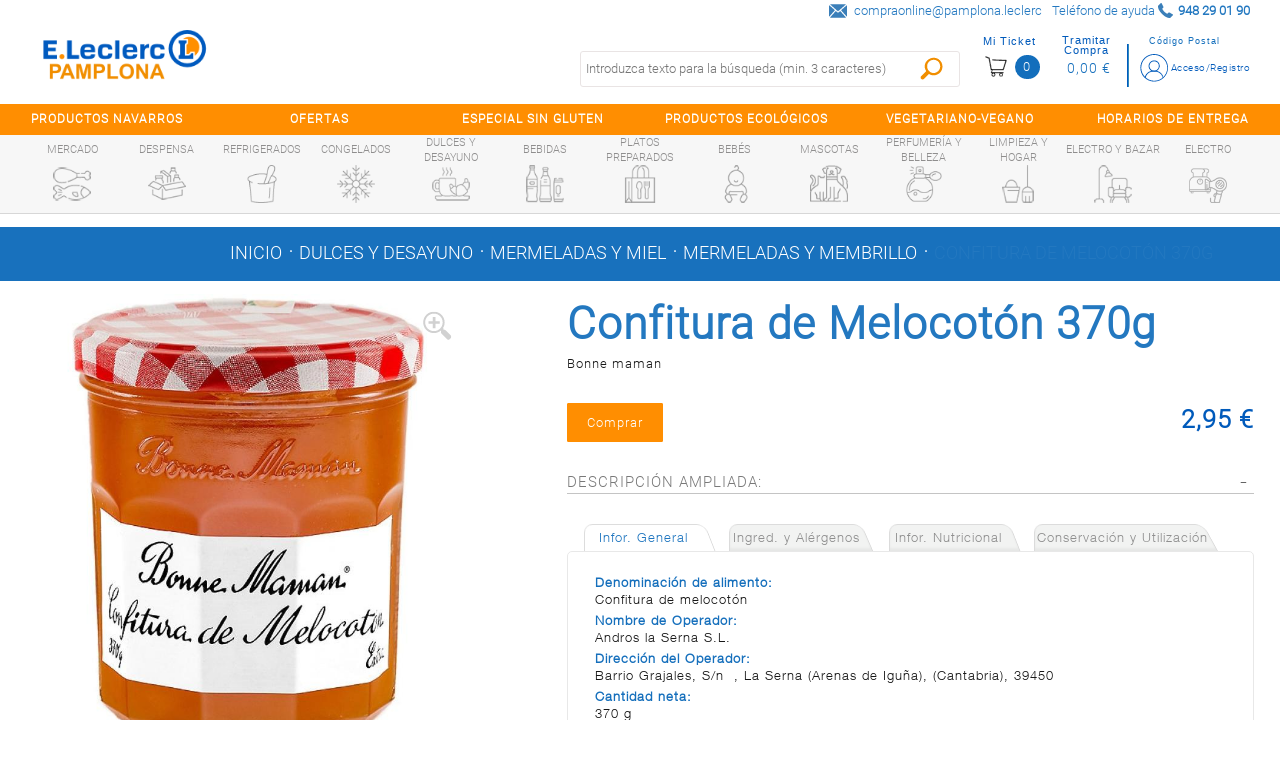

--- FILE ---
content_type: image/svg+xml
request_url: https://pamplona.e-leclerc.es/comerzzia-sol-eleclerc-theme-0.0.1-SNAPSHOT/images/comerzzia/envelope.svg
body_size: 1112
content:
<?xml version="1.0" encoding="utf-8"?>
<!-- Generator: Adobe Illustrator 23.0.5, SVG Export Plug-In . SVG Version: 6.00 Build 0)  -->
<svg version="1.1" id="Capa_1" xmlns="http://www.w3.org/2000/svg" xmlns:xlink="http://www.w3.org/1999/xlink" x="0px" y="0px"
	 viewBox="0 0 512 512" style="enable-background:new 0 0 512 512;" xml:space="preserve">
<style type="text/css">
	.st0{fill:#3b7fb9;}
</style>
<g>
	<path class="st0" d="M512,384c0,11.2-3.2,21.6-8.2,30.8L342.1,233.9L502,94c6.2,9.9,10,21.5,10,34L512,384L512,384z M256,266.7
		L478.5,72.1c-9.1-5-19.4-8.1-30.5-8.1H64c-11.1,0-21.4,3.1-30.5,8.1L256,266.7z M318,255l-51.5,45.1c-3,2.6-6.8,3.9-10.5,3.9
		c-3.8,0-7.5-1.3-10.5-3.9L194,255L30.2,438.2c9.8,6.2,21.3,9.8,33.7,9.8h384c12.4,0,23.9-3.7,33.7-9.8L318,255z M10,94
		c-6.2,9.9-10,21.5-10,34v256c0,11.2,3.1,21.6,8.2,30.8l161.6-180.9L10,94z"/>
</g>
</svg>


--- FILE ---
content_type: image/svg+xml
request_url: https://pamplona.e-leclerc.es/comerzzia-sol-eleclerc-theme-0.0.1-SNAPSHOT/images/comerzzia/tv-arrow-white-down.svg
body_size: 1050
content:
<?xml version="1.0" encoding="utf-8"?>
<!-- Generator: Adobe Illustrator 15.0.2, SVG Export Plug-In . SVG Version: 6.00 Build 0)  -->
<!DOCTYPE svg PUBLIC "-//W3C//DTD SVG 1.1//EN" "http://www.w3.org/Graphics/SVG/1.1/DTD/svg11.dtd">
<svg version="1.1" id="Capa_1" xmlns="http://www.w3.org/2000/svg" xmlns:xlink="http://www.w3.org/1999/xlink" x="0px" y="0px"
	 width="512px" height="512px" viewBox="0 0 512 512" enable-background="new 0 0 512 512" xml:space="preserve">
<path fill="#FFFFFF" d="M266.045,439.69L509.861,86.158c2.572-3.742,2.84-8.595,0.756-12.593c-2.109-4.011-6.254-6.522-10.789-6.522
	H12.197c-4.535,0-8.692,2.512-10.801,6.522c-0.927,1.779-1.39,3.73-1.39,5.668c0,2.427,0.731,4.84,2.157,6.925L245.979,439.69
	c2.28,3.304,6.022,5.267,10.033,5.267S263.765,442.981,266.045,439.69z"/>
</svg>


--- FILE ---
content_type: application/javascript
request_url: https://pamplona.e-leclerc.es/comerzzia-sol-eleclerc-theme-0.0.1-SNAPSHOT/js/jquerypp.custom.min.js
body_size: 3020
content:
(function() {

	var event = jQuery.event,

		//helper that finds handlers by type and calls back a function, this is basically handle
		// events - the events object
		// types - an array of event types to look for
		// callback(type, handlerFunc, selector) - a callback
		// selector - an optional selector to filter with, if there, matches by selector
		//     if null, matches anything, otherwise, matches with no selector
		findHelper = function( events, types, callback, selector ) {
			var t, type, typeHandlers, all, h, handle, 
				namespaces, namespace,
				match;
			for ( t = 0; t < types.length; t++ ) {
				type = types[t];
				all = type.indexOf(".") < 0;
				if (!all ) {
					namespaces = type.split(".");
					type = namespaces.shift();
					namespace = new RegExp("(^|\\.)" + namespaces.slice(0).sort().join("\\.(?:.*\\.)?") + "(\\.|$)");
				}
				typeHandlers = (events[type] || []).slice(0);

				for ( h = 0; h < typeHandlers.length; h++ ) {
					handle = typeHandlers[h];
					
					match = (all || namespace.test(handle.namespace));
					
					if(match){
						if(selector){
							if (handle.selector === selector  ) {
								callback(type, handle.origHandler || handle.handler);
							}
						} else if (selector === null){
							callback(type, handle.origHandler || handle.handler, handle.selector);
						}
						else if (!handle.selector ) {
							callback(type, handle.origHandler || handle.handler);
							
						} 
					}
					
					
				}
			}
		};

	/**
	 * Finds event handlers of a given type on an element.
	 * @param {HTMLElement} el
	 * @param {Array} types an array of event names
	 * @param {String} [selector] optional selector
	 * @return {Array} an array of event handlers
	 */
	event.find = function( el, types, selector ) {
		var events = ( $._data(el) || {} ).events,
			handlers = [],
			t, liver, live;

		if (!events ) {
			return handlers;
		}
		findHelper(events, types, function( type, handler ) {
			handlers.push(handler);
		}, selector);
		return handlers;
	};
	/**
	 * Finds all events.  Group by selector.
	 * @param {HTMLElement} el the element
	 * @param {Array} types event types
	 */
	event.findBySelector = function( el, types ) {
		var events = $._data(el).events,
			selectors = {},
			//adds a handler for a given selector and event
			add = function( selector, event, handler ) {
				var select = selectors[selector] || (selectors[selector] = {}),
					events = select[event] || (select[event] = []);
				events.push(handler);
			};

		if (!events ) {
			return selectors;
		}
		//first check live:
		/*$.each(events.live || [], function( i, live ) {
			if ( $.inArray(live.origType, types) !== -1 ) {
				add(live.selector, live.origType, live.origHandler || live.handler);
			}
		});*/
		//then check straight binds
		findHelper(events, types, function( type, handler, selector ) {
			add(selector || "", type, handler);
		}, null);

		return selectors;
	};
	event.supportTouch = "ontouchend" in document;
	
	$.fn.respondsTo = function( events ) {
		if (!this.length ) {
			return false;
		} else {
			//add default ?
			return event.find(this[0], $.isArray(events) ? events : [events]).length > 0;
		}
	};
	$.fn.triggerHandled = function( event, data ) {
		event = (typeof event == "string" ? $.Event(event) : event);
		this.trigger(event, data);
		return event.handled;
	};
	/**
	 * Only attaches one event handler for all types ...
	 * @param {Array} types llist of types that will delegate here
	 * @param {Object} startingEvent the first event to start listening to
	 * @param {Object} onFirst a function to call 
	 */
	event.setupHelper = function( types, startingEvent, onFirst ) {
		if (!onFirst ) {
			onFirst = startingEvent;
			startingEvent = null;
		}
		var add = function( handleObj ) {

			var bySelector, selector = handleObj.selector || "";
			if ( selector ) {
				bySelector = event.find(this, types, selector);
				if (!bySelector.length ) {
					$(this).delegate(selector, startingEvent, onFirst);
				}
			}
			else {
				//var bySelector = event.find(this, types, selector);
				if (!event.find(this, types, selector).length ) {
					event.add(this, startingEvent, onFirst, {
						selector: selector,
						delegate: this
					});
				}

			}

		},
			remove = function( handleObj ) {
				var bySelector, selector = handleObj.selector || "";
				if ( selector ) {
					bySelector = event.find(this, types, selector);
					if (!bySelector.length ) {
						$(this).undelegate(selector, startingEvent, onFirst);
					}
				}
				else {
					if (!event.find(this, types, selector).length ) {
						event.remove(this, startingEvent, onFirst, {
							selector: selector,
							delegate: this
						});
					}
				}
			};
		$.each(types, function() {
			event.special[this] = {
				add: add,
				remove: remove,
				setup: function() {},
				teardown: function() {}
			};
		});
	};
})(jQuery);
(function($){
var isPhantom = /Phantom/.test(navigator.userAgent),
	supportTouch = !isPhantom && "ontouchend" in document,
	scrollEvent = "touchmove scroll",
	// Use touch events or map it to mouse events
	touchStartEvent = supportTouch ? "touchstart" : "mousedown",
	touchStopEvent = supportTouch ? "touchend" : "mouseup",
	touchMoveEvent = supportTouch ? "touchmove" : "mousemove",
	data = function(event){
		var d = event.originalEvent.touches ?
			event.originalEvent.touches[ 0 ] :
			event;
		return {
			time: (new Date).getTime(),
			coords: [ d.pageX, d.pageY ],
			origin: $( event.target )
		};
	};

/**
 * @add jQuery.event.swipe
 */
var swipe = $.event.swipe = {
	/**
	 * @attribute delay
	 * Delay is the upper limit of time the swipe motion can take in milliseconds.  This defaults to 500.
	 * 
	 * A user must perform the swipe motion in this much time.
	 */
	delay : 500,
	/**
	 * @attribute max
	 * The maximum distance the pointer must travel in pixels.  The default is 75 pixels.
	 */
	max : 75,
	/**
	 * @attribute min
	 * The minimum distance the pointer must travel in pixels.  The default is 30 pixels.
	 */
	min : 30
};

$.event.setupHelper( [

/**
 * @hide
 * @attribute swipe
 */
"swipe",
/**
 * @hide
 * @attribute swipeleft
 */
'swipeleft',
/**
 * @hide
 * @attribute swiperight
 */
'swiperight',
/**
 * @hide
 * @attribute swipeup
 */
'swipeup',
/**
 * @hide
 * @attribute swipedown
 */
'swipedown'], touchStartEvent, function(ev){
	var
		// update with data when the event was started
		start = data(ev),
		stop,
		delegate = ev.delegateTarget || ev.currentTarget,
		selector = ev.handleObj.selector,
		entered = this;
	
	function moveHandler(event){
		if ( !start ) {
			return;
		}
		// update stop with the data from the current event
		stop = data(event);

		// prevent scrolling
		if ( Math.abs( start.coords[0] - stop.coords[0] ) > 10 ) {
			event.preventDefault();
		}
	};

	// Attach to the touch move events
	$(document.documentElement).bind(touchMoveEvent, moveHandler)
		.one(touchStopEvent, function(event){
			$(this).unbind( touchMoveEvent, moveHandler);
			// if start and stop contain data figure out if we have a swipe event
			if ( start && stop ) {
				// calculate the distance between start and stop data
				var deltaX = Math.abs(start.coords[0] - stop.coords[0]),
					deltaY = Math.abs(start.coords[1] - stop.coords[1]),
					distance = Math.sqrt(deltaX*deltaX+deltaY*deltaY);

				// check if the delay and distance are matched
				if ( stop.time - start.time < swipe.delay && distance >= swipe.min ) {
					var events = ['swipe'];
					// check if we moved horizontally
					if( deltaX >= swipe.min && deltaY < swipe.min) {
						// based on the x coordinate check if we moved left or right
						events.push( start.coords[0] > stop.coords[0] ? "swipeleft" : "swiperight" );
					} else
					// check if we moved vertically
					if(deltaY >= swipe.min && deltaX < swipe.min){
						// based on the y coordinate check if we moved up or down
						events.push( start.coords[1] < stop.coords[1] ? "swipedown" : "swipeup" );
					}

					// trigger swipe events on this guy
					$.each($.event.find(delegate, events, selector), function(){
						this.call(entered, ev, {start : start, end: stop})
					})
				
				}
			}
			// reset start and stop
			start = stop = undefined;
		})
});

})(jQuery)

--- FILE ---
content_type: application/javascript
request_url: https://pamplona.e-leclerc.es/comerzzia-sol-eleclerc-theme-0.0.1-SNAPSHOT/js/jssor.min.js
body_size: 9498
content:
var $JssorDebug$=new function(){this.$DebugMode=!0,this.$Log=function(n,t){var e=window.console||{},r=this.$DebugMode;r&&e.log?e.log(n):r&&t&&alert(n)},this.$Error=function(n,t){var e=window.console||{},r=this.$DebugMode;if(r&&e.error?e.error(n):r&&alert(n),r)throw t||new Error(n)},this.$Fail=function(n){throw new Error(n)},this.$Assert=function(n,t){if(this.$DebugMode&&!n)throw new Error("Assert failed "+t||"")},this.$Trace=function(n){var t=window.console||{};this.$DebugMode&&t.log&&t.log(n)},this.$Execute=function(n){this.$DebugMode&&n()},this.$LiveStamp=function(n,t){if(this.$DebugMode){var e=document.createElement("DIV");e.setAttribute("id",t),n.$Live=e}},this.$C_AbstractProperty=function(){throw new Error("The property is abstract, it should be implemented by subclass.")},this.$C_AbstractMethod=function(){throw new Error("The method is abstract, it should be implemented by subclass.")},this.$C_AbstractClass=function n(t){if(t.constructor===n.caller)throw new Error("Cannot create instance of an abstract class.")}},$JssorEasing$=window.$JssorEasing$={$EaseSwing:function(n){return-Math.cos(n*Math.PI)/2+.5},$EaseLinear:function(n){return n},$EaseInQuad:function(n){return n*n},$EaseOutQuad:function(n){return-n*(n-2)},$EaseInOutQuad:function(n){return(n*=2)<1?.5*n*n:-.5*(--n*(n-2)-1)},$EaseInCubic:function(n){return n*n*n},$EaseOutCubic:function(n){return(n-=1)*n*n+1},$EaseInOutCubic:function(n){return(n*=2)<1?.5*n*n*n:.5*((n-=2)*n*n+2)},$EaseInQuart:function(n){return n*n*n*n},$EaseOutQuart:function(n){return-((n-=1)*n*n*n-1)},$EaseInOutQuart:function(n){return(n*=2)<1?.5*n*n*n*n:-.5*((n-=2)*n*n*n-2)},$EaseInQuint:function(n){return n*n*n*n*n},$EaseOutQuint:function(n){return(n-=1)*n*n*n*n+1},$EaseInOutQuint:function(n){return(n*=2)<1?.5*n*n*n*n*n:.5*((n-=2)*n*n*n*n+2)},$EaseInSine:function(n){return 1-Math.cos(n*Math.PI/2)},$EaseOutSine:function(n){return Math.sin(n*Math.PI/2)},$EaseInOutSine:function(n){return-.5*(Math.cos(Math.PI*n)-1)},$EaseInExpo:function(n){return 0==n?0:Math.pow(2,10*(n-1))},$EaseOutExpo:function(n){return 1==n?1:1-Math.pow(2,-10*n)},$EaseInOutExpo:function(n){return 0==n||1==n?n:(n*=2)<1?.5*Math.pow(2,10*(n-1)):.5*(2-Math.pow(2,-10*--n))},$EaseInCirc:function(n){return-(Math.sqrt(1-n*n)-1)},$EaseOutCirc:function(n){return Math.sqrt(1-(n-=1)*n)},$EaseInOutCirc:function(n){return(n*=2)<1?-.5*(Math.sqrt(1-n*n)-1):.5*(Math.sqrt(1-(n-=2)*n)+1)},$EaseInElastic:function(n){if(!n||1==n)return n;return-Math.pow(2,10*(n-=1))*Math.sin(2*(n-.075)*Math.PI/.3)},$EaseOutElastic:function(n){if(!n||1==n)return n;return Math.pow(2,-10*n)*Math.sin(2*(n-.075)*Math.PI/.3)+1},$EaseInOutElastic:function(n){if(!n||1==n)return n;return(n*=2)<1?-.5*Math.pow(2,10*(n-=1))*Math.sin(2*(n-.1125)*Math.PI/.45):Math.pow(2,-10*(n-=1))*Math.sin(2*(n-.1125)*Math.PI/.45)*.5+1},$EaseInBack:function(n){var t=1.70158;return n*n*((t+1)*n-t)},$EaseOutBack:function(n){var t=1.70158;return(n-=1)*n*((t+1)*n+t)+1},$EaseInOutBack:function(n){var t=1.70158;return(n*=2)<1?.5*n*n*((1+(t*=1.525))*n-t):.5*((n-=2)*n*((1+(t*=1.525))*n+t)+2)},$EaseInBounce:function(n){return 1-$JssorEasing$.$EaseOutBounce(1-n)},$EaseOutBounce:function(n){return n<1/2.75?7.5625*n*n:n<2/2.75?7.5625*(n-=1.5/2.75)*n+.75:n<2.5/2.75?7.5625*(n-=2.25/2.75)*n+.9375:7.5625*(n-=2.625/2.75)*n+.984375},$EaseInOutBounce:function(n){return n<.5?.5*$JssorEasing$.$EaseInBounce(2*n):.5*$JssorEasing$.$EaseOutBounce(2*n-1)+.5},$EaseGoBack:function(n){return 1-Math.abs((n*=2)-1)},$EaseInWave:function(n){return 1-Math.cos(n*Math.PI*2)},$EaseOutWave:function(n){return Math.sin(n*Math.PI*2)},$EaseOutJump:function(n){return 1-((n*=2)<1?(n=1-n)*n*n:(n-=1)*n*n)},$EaseInJump:function(n){return(n*=2)<1?n*n*n:(n=2-n)*n*n}},$JssorDirection$=window.$JssorDirection$={$TO_LEFT:1,$TO_RIGHT:2,$TO_TOP:4,$TO_BOTTOM:8,$HORIZONTAL:3,$VERTICAL:12,$GetDirectionHorizontal:function(n){return 3&n},$GetDirectionVertical:function(n){return 12&n},$IsHorizontal:function(n){return 3&n},$IsVertical:function(n){return 12&n}},$JssorKeyCode$={$BACKSPACE:8,$COMMA:188,$DELETE:46,$DOWN:40,$END:35,$ENTER:13,$ESCAPE:27,$HOME:36,$LEFT:37,$NUMPAD_ADD:107,$NUMPAD_DECIMAL:110,$NUMPAD_DIVIDE:111,$NUMPAD_ENTER:108,$NUMPAD_MULTIPLY:106,$NUMPAD_SUBTRACT:109,$PAGE_DOWN:34,$PAGE_UP:33,$PERIOD:190,$RIGHT:39,$SPACE:32,$TAB:9,$UP:38},$Jssor$=window.$Jssor$=new function(){var n,t,e,r=this,o=/\S+/g,i=1,a=2,s=3,u=4,$=5,c=0,f=0,l=0,d=0,h=0,m=navigator,E=m.appName,v=(m.appVersion,m.userAgent),p=document.documentElement;function g(n){if(!c)if(c=-1,"Microsoft Internet Explorer"==E&&window.attachEvent&&window.ActiveXObject){var t=v.indexOf("MSIE");c=i,l=en(v.substring(t+5,v.indexOf(";",t))),f=document.documentMode||l}else if("Netscape"==E&&window.addEventListener){var e=v.indexOf("Firefox"),r=v.indexOf("Safari"),o=v.indexOf("Chrome"),d=v.indexOf("AppleWebKit");if(e>=0)c=a,f=en(v.substring(e+8));else if(r>=0){var m=v.substring(0,r).lastIndexOf("/");c=o>=0?u:s,f=en(v.substring(m+1,r))}else{(p=/Trident\/.*rv:([0-9]{1,}[\.0-9]{0,})/i.exec(v))&&(c=i,f=l=en(p[1]))}d>=0&&(h=en(v.substring(d+12)))}else{var p;(p=/(opera)(?:.*version|)[ \/]([\w.]+)/i.exec(v))&&(c=$,f=en(p[2]))}return n==c}function w(){return g(i)}function C(){return w()&&(f<6||"BackCompat"==document.compatMode)}function y(){return g(s)}function b(){return g(u)}function I(){return g($)}function T(){return y()&&h>534&&h<535}function M(){return w()&&f<9}function x(n){return t||(S(["transform","WebkitTransform","msTransform","MozTransform","OTransform"],function(e){if(null!=n.style[e])return t=e,!0}),t=t||"transform"),t}function O(n){return{}.toString.call(n)}function S(n,t){if("[object Array]"==O(n)){for(var e=0;e<n.length;e++)if(t(n[e],e,n))return!0}else for(var r in n)if(t(n[r],r,n))return!0}function J(n){return null==n?String(n):(e||(e={},S(["Boolean","Number","String","Function","Array","Date","RegExp","Object"],function(n){e["[object "+n+"]"]=n.toLowerCase()})),e)[O(n)]||"object"}function D(n){for(var t in n)return!0}function P(n){try{return"object"==J(n)&&!n.nodeType&&n!=n.window&&(!n.constructor||{}.hasOwnProperty.call(n.constructor.prototype,"isPrototypeOf"))}catch(n){}}function A(n,t){return{x:n,y:t}}function R(n,t){setTimeout(n,t||0)}function L(n,t,e){var r=n&&"inherit"!=n?n:"";return S(t,function(n){var t=n.exec(r);if(t){var e=r.substr(0,t.index),o=r.substr(t.lastIndex+1,r.length-(t.lastIndex+1));r=e+o}}),r=e+(0!=r.indexOf(" ")?" ":"")+r}function N(n,t){f<9&&(n.style.filter=t)}function B(n){return n||window.event}function H(n,t,e){if(null==e){var r=n.currentStyle||n.style;return""==(e=r[t])&&window.getComputedStyle&&(r=n.ownerDocument.defaultView.getComputedStyle(n,null))&&(e=r.getPropertyValue(t)||r[t]),e}n.style[t]=e}function F(n,t,e,r){if(null==e)return en(H(n,t));r&&(e+="px"),H(n,t,e)}function G(n,t){var e=2&t,r=t?F:H;return function(t,o){return r(t,n,o,e)}}function W(n,t){var e=t.$Rotate||0,o=null==t.$Scale?1:t.$Scale;if(M()){var i=r.$CreateMatrix(e/180*Math.PI,o,o);!function(n,t,e){d<9&&(N(n,L(n.style.filter,[new RegExp(/[\s]*progid:DXImageTransform\.Microsoft\.Matrix\([^\)]*\)/g)],t?"progid:DXImageTransform.Microsoft.Matrix(M11="+t[0][0]+", M12="+t[0][1]+", M21="+t[1][0]+", M22="+t[1][1]+", SizingMethod='auto expand')":"")),r.$CssMarginTop(n,e.y),r.$CssMarginLeft(n,e.x))}(n,e||1!=o?i:null,r.$GetMatrixOffset(i,t.$OriginalWidth,t.$OriginalHeight))}else{var a=x(n);if(a){var s="rotate("+e%360+"deg) scale("+o+")";b()&&h>535&&"ontouchstart"in window&&(s+=" perspective(2000px)"),n.style[a]=s}}}r.$Device=function(){return n=n||{$Touchable:"ontouchstart"in window||"createTouch"in document}},r.$IsBrowserIE=w,r.$IsBrowserIeQuirks=C,r.$IsBrowserFireFox=function(){return g(a)},r.$IsBrowserSafari=y,r.$IsBrowserChrome=b,r.$IsBrowserOpera=I,r.$IsBrowserBadTransform=T,r.$IsBrowserIe9Earlier=M,r.$BrowserVersion=function(){return f},r.$BrowserEngineVersion=function(){return l||f},r.$WebKitVersion=function(){return g(),h},r.$Delay=R,r.$Inherit=function(n,t){return t.call(n),V({},n)},r.$Construct=function n(t){t.constructor===n.caller&&t.$Construct&&t.$Construct.apply(t,n.caller.arguments)},r.$GetElement=function(n){return r.$IsString(n)&&(n=document.getElementById(n)),n},r.$GetEvent=B,r.$EvtSrc=function(n){return(n=B(n)).target||n.srcElement||document},r.$EvtTarget=function(n){return(n=B(n)).relatedTarget||n.toElement},r.$EvtWhich=function(n){return(n=B(n)).which||[0,1,3,0,2][n.button]||n.charCode||n.keyCode},r.$MousePosition=function(n){return{x:(n=B(n)).pageX||n.clientX||0,y:n.pageY||n.clientY||0}},r.$PageScroll=function(){var n=document.body;return{x:(window.pageXOffset||p.scrollLeft||n.scrollLeft||0)-(p.clientLeft||n.clientLeft||0),y:(window.pageYOffset||p.scrollTop||n.scrollTop||0)-(p.clientTop||n.clientTop||0)}},r.$WindowSize=function(){var n=document.body;return{x:n.clientWidth||p.clientWidth,y:n.clientHeight||p.clientHeight}},r.$SetStyleTransform=function(n,t){T()?R(r.$CreateCallback(null,W,n,t)):W(n,t)},r.$SetStyleTransformOrigin=function(n,t){var e=x(n);e&&(n.style[e+"Origin"]=t)},r.$CssScale=function(n,t){if(w()&&l<9||l<10&&C())n.style.zoom=1==t?"":t;else{var e=x(n);if(e){var r="scale("+t+")",o=L(n.style[e],[new RegExp(/[\s]*scale\(.*?\)/g)],r);n.style[e]=o}}},r.$EnableHWA=function(n){n.style[x(n)]&&"none"!=n.style[x(n)]||(n.style[x(n)]="perspective(2000px)")},r.$DisableHWA=function(n){n.style[x(n)]="none"};var _=0,j=0;function U(n,t,e,r){r=r||"u";var o=[];for(n=n?n.firstChild:null;n;n=n.nextSibling)if(1==n.nodeType&&(Q(n,r)==t&&o.push(n),!e)){var i=U(n,t,e,r);i.length&&(o=o.concat(i))}return o}function V(){var n,t,e,r,o=arguments,i=1&o[0],a=1+i;for(n=o[a-1]||{};a<o.length;a++)if(t=o[a])for(e in t)void 0!==(r=t[e])&&(r=t[e],n[e]=i&&P(n[e])?V(i,{},r):r);return n}function k(n,t){$JssorDebug$.$Assert(t);var e,r,o,i={};for(e in n){var a;if((r=n[e])!==(o=t[e]))P(r)&&P(o)&&(a=!D(r=k(o))),!a&&(i[e]=r)}return i}function q(n){return document.createElement(n)}function z(n,t,e){if(null==e)return n.getAttribute(t);n.setAttribute(t,e)}function Q(n,t){return z(n,t)||z(n,"data-"+t)}function X(n,t){if(null==t)return n.className;n.className=t}function Y(n){var t={};return S(n,function(n){t[n]=n}),t}function Z(n,t){return n.match(t||o)}function K(n,t){return Y(Z(n||"",t))}function nn(n,t){var e="";return S(t,function(t){e&&(e+=n),e+=t}),e}function tn(n,t,e){X(n,nn(" ",V(k(K(X(n)),K(t)),K(e))))}r.$WindowResizeFilter=function(n,t){return M()?function(){var e=!0,r=C()?n.document.body:n.document.documentElement;if(r){var o=r.offsetWidth-_,i=r.offsetHeight-j;o||i?(_+=o,j+=i):e=!1}e&&t()}:t},r.$MouseOverOutFilter=function(n,t){return $JssorDebug$.$Execute(function(){if(!t)throw new Error('Null reference, parameter "target".')}),function(e){var o=(e=B(e)).type,i=e.relatedTarget||("mouseout"==o?e.toElement:e.fromElement);i&&(i===t||r.$IsChild(t,i))||n(e)}},r.$AddEvent=function(n,t,e,o){n=r.$GetElement(n),$JssorDebug$.$Execute(function(){n||$JssorDebug$.$Fail("Parameter 'elmt' not specified."),e||$JssorDebug$.$Fail("Parameter 'handler' not specified."),n.addEventListener||n.attachEvent||$JssorDebug$.$Fail("Unable to attach event handler, no known technique.")}),n.addEventListener?("mousewheel"==t&&n.addEventListener("DOMMouseScroll",e,o),n.addEventListener(t,e,o)):n.attachEvent&&(n.attachEvent("on"+t,e),o&&n.setCapture&&n.setCapture())},r.$RemoveEvent=function(n,t,e,o){(n=r.$GetElement(n)).removeEventListener?("mousewheel"==t&&n.removeEventListener("DOMMouseScroll",e,o),n.removeEventListener(t,e,o)):n.detachEvent&&(n.detachEvent("on"+t,e),o&&n.releaseCapture&&n.releaseCapture())},r.$FireEvent=function(n,t){var e;if($JssorDebug$.$Execute(function(){document.createEvent||document.createEventObject||$JssorDebug$.$Fail("Unable to fire event, no known technique."),n.dispatchEvent||n.fireEvent||$JssorDebug$.$Fail("Unable to fire event, no known technique.")}),document.createEvent)(e=document.createEvent("HTMLEvents")).initEvent(t,!1,!1),n.dispatchEvent(e);else{var r="on"+t;e=document.createEventObject(),n.fireEvent(r,e)}},r.$CancelEvent=function(n){(n=B(n)).preventDefault&&n.preventDefault(),n.cancel=!0,n.returnValue=!1},r.$StopEvent=function(n){(n=B(n)).stopPropagation&&n.stopPropagation(),n.cancelBubble=!0},r.$CreateCallback=function(n,t){var e=[].slice.call(arguments,2);return function(){var r=e.concat([].slice.call(arguments,0));return t.apply(n,r)}},r.$InnerText=function(n,t){if(null==t)return n.textContent||n.innerText;var e=document.createTextNode(t);r.$Empty(n),n.appendChild(e)},r.$InnerHtml=function(n,t){if(null==t)return n.innerHTML;n.innerHTML=t},r.$GetClientRect=function(n){var t=n.getBoundingClientRect();return{x:t.left,y:t.top,w:t.right-t.left,h:t.bottom-t.top}},r.$ClearInnerHtml=function(n){n.innerHTML=""},r.$EncodeHtml=function(n){var t=r.$CreateDiv();return r.$InnerText(t,n),r.$InnerHtml(t)},r.$DecodeHtml=function(n){var t=r.$CreateDiv();return r.$InnerHtml(t,n),r.$InnerText(t)},r.$SelectElement=function(n){var t;window.getSelection&&(t=window.getSelection());var e=null;document.createRange?(e=document.createRange()).selectNode(n):((e=document.body.createTextRange()).moveToElementText(n),e.select()),t&&t.addRange(e)},r.$DeselectElements=function(){document.selection?document.selection.empty():window.getSelection&&window.getSelection().removeAllRanges()},r.$Children=function(n,t){for(var e=[],r=n.firstChild;r;r=r.nextSibling)(t||1==r.nodeType)&&e.push(r);return e},r.$FindChild=function n(t,e,r,o){for(o=o||"u",t=t?t.firstChild:null;t;t=t.nextSibling)if(1==t.nodeType){if(Q(t,o)==e)return t;if(!r){var i=n(t,e,r,o);if(i)return i}}},r.$FindChildren=U,r.$FindChildByTag=function n(t,e,r){for(t=t?t.firstChild:null;t;t=t.nextSibling)if(1==t.nodeType){if(t.tagName==e)return t;if(!r){var o=n(t,e,r);if(o)return o}}},r.$FindChildrenByTag=function n(t,e,r){var o=[];for(t=t?t.firstChild:null;t;t=t.nextSibling)if(1==t.nodeType&&(e&&t.tagName!=e||o.push(t),!r)){var i=n(t,e,r);i.length&&(o=o.concat(i))}return o},r.$GetElementsByTag=function(n,t){return n.getElementsByTagName(t)},r.$Extend=V,r.$Unextend=k,r.$IsFunction=function(n){return"function"==J(n)},r.$IsArray=function(n){return"array"==J(n)},r.$IsString=function(n){return"string"==J(n)},r.$IsNumeric=function(n){return!isNaN(en(n))&&isFinite(n)},r.$Type=J,r.$Each=S,r.$IsNotEmpty=D,r.$IsPlainObject=P,r.$CreateElement=q,r.$CreateDiv=function(){return q("DIV")},r.$CreateSpan=function(){return q("SPAN")},r.$EmptyFunction=function(){},r.$Attribute=z,r.$AttributeEx=Q,r.$ClassName=X,r.$ToHash=Y,r.$Split=Z,r.$Join=nn,r.$AddClass=function(n,t){tn(n,null,t)},r.$RemoveClass=tn,r.$ReplaceClass=tn,r.$ParentNode=function(n){return n.parentNode},r.$HideElement=function(n){r.$CssDisplay(n,"none")},r.$EnableElement=function(n,t){t?r.$Attribute(n,"disabled",!0):r.$RemoveAttribute(n,"disabled")},r.$HideElements=function(n){for(var t=0;t<n.length;t++)r.$HideElement(n[t])},r.$ShowElement=function(n,t){r.$CssDisplay(n,t?"none":"")},r.$ShowElements=function(n,t){for(var e=0;e<n.length;e++)r.$ShowElement(n[e],t)},r.$RemoveAttribute=function(n,t){n.removeAttribute(t)},r.$CanClearClip=function(){return w()&&f<10},r.$SetStyleClip=function(n,t){if(t)n.style.clip="rect("+Math.round(t.$Top)+"px "+Math.round(t.$Right)+"px "+Math.round(t.$Bottom)+"px "+Math.round(t.$Left)+"px)";else{var e=L(n.style.cssText,[new RegExp(/[\s]*clip: rect\(.*?\)[;]?/i),new RegExp(/[\s]*cliptop: .*?[;]?/i),new RegExp(/[\s]*clipright: .*?[;]?/i),new RegExp(/[\s]*clipbottom: .*?[;]?/i),new RegExp(/[\s]*clipleft: .*?[;]?/i)],"");$Jssor$.$CssCssText(n,e)}},r.$GetNow=function(){return(new Date).getTime()},r.$AppendChild=function(n,t){n.appendChild(t)},r.$AppendChildren=function(n,t){S(t,function(t){r.$AppendChild(n,t)})},r.$InsertBefore=function(n,t,e){(e||t.parentNode).insertBefore(n,t)},r.$InsertAfter=function(n,t,e){r.$InsertBefore(n,t.nextSibling,e||t.parentNode)},r.$InsertAdjacentHtml=function(n,t,e){n.insertAdjacentHTML(t,e)},r.$RemoveElement=function(n,t){(t||n.parentNode).removeChild(n)},r.$RemoveElements=function(n,t){S(n,function(n){r.$RemoveElement(n,t)})},r.$Empty=function(n){r.$RemoveElements(r.$Children(n,!0),n)},r.$ParseInt=function(n,t){return parseInt(n,t||10)};var en=parseFloat;function rn(n,t,e){var o=n.cloneNode(!t);return e||r.$RemoveAttribute(o,"id"),o}function on(n){var t,e="",o=[],i=0,a=0,s=0;function u(){tn(n,t,o[s||i||2&a||a])}function $(n){i=0,u(),r.$RemoveEvent(document,"mouseup",$),r.$RemoveEvent(document,"touchend",$),r.$RemoveEvent(document,"touchcancel",$)}function c(n){s?r.$CancelEvent(n):(i=4,u(),r.$AddEvent(document,"mouseup",$),r.$AddEvent(document,"touchend",$),r.$AddEvent(document,"touchcancel",$))}this.$Selected=function(n){if(null==n)return a;a=2&n||1&n,u()},this.$Enable=function(n){if(null==n)return!s;s=n?0:3,u()},n=r.$GetElement(n);var f=$Jssor$.$Split(X(n));f&&(e=f.shift()),S(["av","pv","ds","dn"],function(n){o.push(e+n)}),t=nn(" ",o),o.unshift(""),r.$AddEvent(n,"mousedown",c),r.$AddEvent(n,"touchstart",c)}r.$ParseFloat=en,r.$IsChild=function(n,t){for(var e=document.body;t&&n!==t&&e!==t;)try{t=t.parentNode}catch(n){return!1}return n===t},r.$CloneNode=rn,r.$LoadImage=function(n,t){var e=new Image;function o(n,a){r.$RemoveEvent(e,"load",o),r.$RemoveEvent(e,"abort",i),r.$RemoveEvent(e,"error",i),t&&t(e,a)}function i(n){o(0,!0)}I()&&f<11.6||!n?o():(r.$AddEvent(e,"load",o),r.$AddEvent(e,"abort",i),r.$AddEvent(e,"error",i),e.src=n)},r.$LoadImages=function(n,t,e){var o=n.length+1;function i(n,r){o--,t&&n&&n.src==t.src&&(t=n),!o&&e&&e(t)}S(n,function(n){r.$LoadImage(n.src,i)}),i()},r.$BuildElement=function(n,t,e,r){r&&(n=rn(n));var o=U(n,t);o.length||(o=$Jssor$.$GetElementsByTag(n,t));for(var i=o.length-1;i>-1;i--){var a=o[i],s=rn(e);X(s,X(a)),$Jssor$.$CssCssText(s,a.style.cssText),$Jssor$.$InsertBefore(s,a),$Jssor$.$RemoveElement(a)}return n},r.$Buttonize=function(n){return new on(n)},r.$Css=H,r.$CssN=F,r.$CssP=function(n,t,e){return F(n,t,e,!0)},r.$CssOverflow=G("overflow"),r.$CssTop=G("top",2),r.$CssLeft=G("left",2),r.$CssWidth=G("width",2),r.$CssHeight=G("height",2),r.$CssMarginLeft=G("marginLeft",2),r.$CssMarginTop=G("marginTop",2),r.$CssPosition=G("position"),r.$CssDisplay=G("display"),r.$CssZIndex=G("zIndex",1),r.$CssFloat=function(n,t){return H(n,w()?"styleFloat":"cssFloat",t)},r.$CssOpacity=function(n,t,e){if(null==t)return function(n){if(w()&&l<9){var t=/opacity=([^)]*)/.exec(n.style.filter||"");return t?en(t[1])/100:1}return en(n.style.opacity||"1")}(n);!function(n,t,e){if(w()&&l<9){var r=n.style.filter||"",o=new RegExp(/[\s]*alpha\([^\)]*\)/g),i=Math.round(100*t),a="";(i<100||e)&&(a="alpha(opacity="+i+") "),N(n,L(r,[o],a))}else n.style.opacity=1==t?"":Math.round(100*t)/100}(n,t,e)},r.$CssCssText=function(n,t){if(null==t)return n.style.cssText;n.style.cssText=t};var an,sn={$Opacity:r.$CssOpacity,$Top:r.$CssTop,$Left:r.$CssLeft,$Width:r.$CssWidth,$Height:r.$CssHeight,$Position:r.$CssPosition,$Display:r.$CssDisplay,$ZIndex:r.$CssZIndex};function un(){return an||(an=V({$MarginTop:r.$CssMarginTop,$MarginLeft:r.$CssMarginLeft,$Clip:r.$SetStyleClip,$Transform:r.$SetStyleTransform},sn)),an}function $n(){return un(),an.$Transform=an.$Transform,an}r.$StyleSetter=un,r.$StyleSetterEx=$n,r.$GetStyles=function(n,t){un();var e={};return S(t,function(t,r){sn[r]&&(e[r]=sn[r](n))}),e},r.$SetStyles=function(n,t){var e=un();S(t,function(t,r){e[r]&&e[r](n,t)})},r.$SetStylesEx=function(n,t){$n(),r.$SetStyles(n,t)};var cn=new function(){var n=this;function t(n,t){for(var e=n[0].length,r=n.length,o=t[0].length,i=[],a=0;a<r;a++)for(var s=i[a]=[],u=0;u<o;u++){for(var $=0,c=0;c<e;c++)$+=n[a][c]*t[c][u];s[u]=$}return i}n.$ScaleX=function(t,e){return n.$ScaleXY(t,e,0)},n.$ScaleY=function(t,e){return n.$ScaleXY(t,0,e)},n.$ScaleXY=function(n,e,r){return t(n,[[e,0],[0,r]])},n.$TransformPoint=function(n,e){var r=t(n,[[e.x],[e.y]]);return A(r[0][0],r[1][0])}};r.$CreateMatrix=function(n,t,e){var r=Math.cos(n),o=Math.sin(n);return[[r*t,-o*e],[o*t,r*e]]},r.$GetMatrixOffset=function(n,t,e){var r=cn.$TransformPoint(n,A(-t/2,-e/2)),o=cn.$TransformPoint(n,A(t/2,-e/2)),i=cn.$TransformPoint(n,A(t/2,e/2)),a=cn.$TransformPoint(n,A(-t/2,e/2));return A(Math.min(r.x,o.x,i.x,a.x)+t/2,Math.min(r.y,o.y,i.y,a.y)+e/2)},r.$Cast=function(n,t,e,r,o,i,a){var s=t;if(n){for(var u in s={},t){var $=i[u]||1,c=o[u]||[0,1],f=(e-c[0])/c[1];f=Math.min(Math.max(f,0),1),f*=$;var l=Math.floor(f);f!=l&&(f-=l);var d,h=(r[u]||r.$Default||$JssorEasing$.$EaseSwing)(f),m=n[u],E=(t[u],t[u]);$Jssor$.$IsNumeric(E)?d=m+E*h:(d=$Jssor$.$Extend({$Offset:{}},n[u]),$Jssor$.$Each(E.$Offset,function(n,t){var e=n*h;d.$Offset[t]=e,d[t]+=e})),s[u]=d}(t.$Zoom||t.$Rotate)&&(s.$Transform={$Rotate:s.$Rotate||0,$Scale:s.$Zoom,$OriginalWidth:a.$OriginalWidth,$OriginalHeight:a.$OriginalHeight})}if(t.$Clip&&a.$Move){var v=s.$Clip.$Offset,p=(v.$Top||0)+(v.$Bottom||0),g=(v.$Left||0)+(v.$Right||0);s.$Left=(s.$Left||0)+g,s.$Top=(s.$Top||0)+p,s.$Clip.$Left-=g,s.$Clip.$Right-=g,s.$Clip.$Top-=p,s.$Clip.$Bottom-=p}return s.$Clip&&$Jssor$.$CanClearClip()&&!s.$Clip.$Top&&!s.$Clip.$Left&&s.$Clip.$Right==a.$OriginalWidth&&s.$Clip.$Bottom==a.$OriginalHeight&&(s.$Clip=null),s}};function $JssorObject$(){var n=this,t=[],e=[];function r(){$Jssor$.$Each(e,function(n){$Jssor$.$RemoveEvent(n.$Obj,n.$EventName,n.$Handler)}),e=[]}n.$Listen=function(n,t,r,o){$JssorDebug$.$Execute(function(){if(!n)throw new Error("param 'obj' is null or empty.");if(null==t||null==t)throw new Error("param 'eventName' is null or empty.");if("function"!=typeof r)throw"param 'handler' must be a function.";$Jssor$.$Each(e,function(e){if(e.$Obj===n&&e.$EventName==t&&e.$Handler===r)throw new Error("The handler listened to the event already, cannot listen to the same event of the same object with the same handler twice.")})}),$Jssor$.$AddEvent(n,t,r,o),e.push({$Obj:n,$EventName:t,$Handler:r})},n.$Unlisten=function(n,t,r){$JssorDebug$.$Execute(function(){if(!n)throw new Error("param 'obj' is null or empty.");if(null==t||null==t)throw new Error("param 'eventName' is null or empty.");if("function"!=typeof r)throw"param 'handler' must be a function."}),$Jssor$.$Each(e,function(o,i){o.$Obj===n&&o.$EventName==t&&o.$Handler===r&&($Jssor$.$RemoveEvent(n,t,r),e.splice(i,1))})},n.$UnlistenAll=r,n.$On=n.addEventListener=function(n,e){$JssorDebug$.$Execute(function(){if(null==n||null==n)throw new Error("param 'eventName' is null or empty.");if("function"!=typeof e)throw"param 'handler' must be a function.";$Jssor$.$Each(t,function(t){if(t.$EventName==n&&t.$Handler===e)throw new Error("The handler listened to the event already, cannot listen to the same event of the same object with the same handler twice.")})}),t.push({$EventName:n,$Handler:e})},n.$Off=n.removeEventListener=function(n,e){$JssorDebug$.$Execute(function(){if(null==n||null==n)throw new Error("param 'eventName' is null or empty.");if("function"!=typeof e)throw"param 'handler' must be a function."}),$Jssor$.$Each(t,function(r,o){r.$EventName==n&&r.$Handler===e&&t.splice(o,1)})},n.$TriggerEvent=function(n){var e=[].slice.call(arguments,1);$Jssor$.$Each(t,function(t){t.$EventName==n&&t.$Handler.apply(window,e)})},n.$Destroy=function(){for(var e in r(),t=[],n)delete n[e]},$JssorDebug$.$C_AbstractClass(n)}function $JssorAnimator$(n,t,e,r,o,i){var a,s,u,$,c,f,l,d,h,m,E,v,p,g=this,w=0,C=0,y=0,b=0,I=n=n||0,T=n+t,M=[];function x(n){m+=n,E+=n,I+=n,T+=n,y+=n,b+=n,C=n}function O(n,a){var s=n;if(v&&(s>=E||s<=m)&&(s=((s-m)%v+v)%v+m),!h||$||a||y!=s){var u=Math.min(s,E);if(u=Math.max(u,m),!h||$||a||u!=b){if(i){var d=(u-I)/(t||1);e.$Reverse&&(d=1-d);var w=$Jssor$.$Cast(o,i,d,c,l,f,e);$Jssor$.$Each(w,function(n,t){p[t]&&p[t](r,n)})}g.$OnInnerOffsetChange(b-I,u-I)}b=u,$Jssor$.$Each(M,function(t,e){(n<y?M[M.length-e-1]:t).$GoToPosition(n-C,a)});var T=y,x=n;y=s,h=!0,g.$OnPositionChange(T,x)}}function S(n,t,e){$JssorDebug$.$Execute(function(){0!==t&&1!==t&&$JssorDebug$.$Fail("Argument out of range, the value of 'combineMode' should be either 0 or 1.")}),t&&n.$Locate(E,1),!e&&(E=Math.max(E,n.$GetPosition_OuterEnd()+C)),M.push(n)}var J=window.requestAnimationFrame||window.webkitRequestAnimationFrame||window.mozRequestAnimationFrame||window.msRequestAnimationFrame;function D(){if(a){var n=$Jssor$.$GetNow(),t=Math.min(n-w,e.$IntervalMax),r=y+t*u;w=n,r*u>=s*u&&(r=s),O(r),!$&&r*u>=s*u?A(d):J(D)}}function P(n,t,e){a||(a=!0,$=e,d=t,n=Math.max(n,m),n=Math.min(n,E),u=(s=n)<y?-1:1,g.$OnStart(),w=$Jssor$.$GetNow(),J(D))}function A(n){a&&($=a=d=!1,g.$OnStop(),n&&n())}$Jssor$.$IsBrowserSafari()&&$Jssor$.$BrowserVersion()<7&&(J=null,$JssorDebug$.$Log("Custom animation frame for safari before 7.")),J=J||function(n){$Jssor$.$Delay(n,e.$Interval)},g.$Play=function(n,t,e){P(n?y+n:E,t,e)},g.$PlayToPosition=P,g.$PlayToBegin=function(n,t){P(m,n,t)},g.$PlayToEnd=function(n,t){P(E,n,t)},g.$Stop=A,g.$Continue=function(n){P(n)},g.$GetPosition=function(){return y},g.$GetPlayToPosition=function(){return s},g.$GetPosition_Display=function(){return b},g.$GoToPosition=O,g.$GoToBegin=function(){O(m,!0)},g.$GoToEnd=function(){O(E,!0)},g.$Move=function(n){O(y+n)},g.$CombineMode=function(){},g.$GetDuration=function(){return t},g.$IsPlaying=function(){return a},g.$IsOnTheWay=function(){return y>I&&y<=T},g.$SetLoopLength=function(n){v=n},g.$Locate=function(t,e){return x(t-m+n*e),E},g.$Shift=x,g.$Join=S,g.$Combine=function(n){S(n,0)},g.$Chain=function(n){S(n,1)},g.$GetPosition_InnerBegin=function(){return I},g.$GetPosition_InnerEnd=function(){return T},g.$GetPosition_OuterBegin=function(){return m},g.$GetPosition_OuterEnd=function(){return E},g.$OnPositionChange=g.$OnStart=g.$OnStop=g.$OnInnerOffsetChange=$Jssor$.$EmptyFunction,g.$Version=$Jssor$.$GetNow(),e=$Jssor$.$Extend({$Interval:16,$IntervalMax:50},e),$JssorDebug$.$Execute(function(){e=$Jssor$.$Extend({$LoopLength:void 0,$Setter:void 0,$Easing:void 0},e)}),v=e.$LoopLength,p=$Jssor$.$Extend({},$Jssor$.$StyleSetter(),e.$Setter),m=I=n,E=T=n+t,f=e.$Round||{},l=e.$During||{},c=$Jssor$.$Extend({$Default:$Jssor$.$IsFunction(e.$Easing)&&e.$Easing||$JssorEasing$.$EaseSwing},e.$Easing)}function $JssorPlayerClass$(){var n=[];function t(n){var t,e=[];function r(o){var i=$Jssor$.$EvtSrc(o);t=i.pInstance,$Jssor$.$RemoveEvent(i,"dataavailable",r),$Jssor$.$Each(e,function(n){n!=t&&n.$Remove()}),n.pTagName=t.tagName,e=null}function o(t){var o;if(!t.pInstance){var i=$Jssor$.$AttributeEx(t,"pHandler");$JssorPlayer$[i]&&($Jssor$.$AddEvent(t,"dataavailable",r),o=new $JssorPlayer$[i](n,t),e.push(o),$JssorDebug$.$Execute(function(){"function"!=$Jssor$.$Type(o.$Remove)&&$JssorDebug$.$Fail("'pRemove' interface not implemented for player handler '"+i+"'.")}))}return o}this.$InitPlayerController=function(){if(!n.pInstance&&!o(n)){var t=$Jssor$.$Children(n);$Jssor$.$Each(t,function(n){o(n)})}}}this.$EVT_SWITCH=21,this.$FetchPlayers=function(e){e=e||document.body;var r=$Jssor$.$FindChildren(e,"player");$Jssor$.$Each(r,function(e){n[e.pId]||(e.pId=n.length,n.push(new t(e))),n[e.pId].$InitPlayerController()})}}

--- FILE ---
content_type: image/svg+xml
request_url: https://pamplona.e-leclerc.es/comerzzia-sol-eleclerc-theme-0.0.1-SNAPSHOT/images/comerzzia/arrow-toleft.svg
body_size: 1013
content:
<?xml version="1.0" encoding="utf-8"?>
<!-- Generator: Adobe Illustrator 15.0.2, SVG Export Plug-In . SVG Version: 6.00 Build 0)  -->
<!DOCTYPE svg PUBLIC "-//W3C//DTD SVG 1.1//EN" "http://www.w3.org/Graphics/SVG/1.1/DTD/svg11.dtd">
<svg version="1.1" id="Capa_1" xmlns="http://www.w3.org/2000/svg" xmlns:xlink="http://www.w3.org/1999/xlink" x="0px" y="0px"
	 width="20px" height="20px" viewBox="0 0 20 20" enable-background="new 0 0 20 20" xml:space="preserve">
<g>
	<path fill="#ff8e01" d="M4.675,10.388l9.191,9.192c0.216,0.216,0.563,0.216,0.78,0c0.216-0.217,0.216-0.563,0-0.78l-8.8-8.799
		l8.8-8.8c0.216-0.217,0.216-0.563,0-0.779c-0.106-0.106-0.25-0.164-0.389-0.164s-0.281,0.053-0.388,0.164L4.678,9.613
		C4.463,9.825,4.463,10.176,4.675,10.388z"/>
</g>
</svg>


--- FILE ---
content_type: image/svg+xml
request_url: https://pamplona.e-leclerc.es/comerzzia-sol-eleclerc-theme-0.0.1-SNAPSHOT/images/comerzzia/user-off.svg
body_size: 1669
content:
<?xml version="1.0" encoding="utf-8"?>
<!-- Generator: Adobe Illustrator 23.0.5, SVG Export Plug-In . SVG Version: 6.00 Build 0)  -->
<svg version="1.1" id="Capa_1" xmlns="http://www.w3.org/2000/svg" xmlns:xlink="http://www.w3.org/1999/xlink" x="0px" y="0px"
	 viewBox="0 0 33.6 33.6" style="enable-background:new 0 0 33.6 33.6;" xml:space="preserve">
<style type="text/css">
	.st0{fill:#005ABB;}
</style>
<g>
	<g id="Capa_1-2">
		<path class="st0" d="M17,33.1c-4.3,0-8.6-1.7-11.8-4.9C3.7,26.8,2.5,25,1.7,23C0,18.8,0,14.2,1.7,10.1C3.4,6,6.6,3,10.6,1.3
			c4.1-1.7,8.8-1.7,12.9,0c6.1,2.6,10.1,8.6,10.1,15.2c0,2.2-0.4,4.4-1.3,6.5c-1.7,4-4.9,7.1-8.8,8.8C21.4,32.7,19.2,33.1,17,33.1
			 M17,1.1C8.4,1.1,1.5,7.9,1.5,16.5s7,15.6,15.6,15.6s15.6-7,15.6-15.6C32.5,7.9,25.6,1.1,17,1.1"/>
		<path class="st0" d="M27.8,28.9c-0.2,0-0.4-0.2-0.5-0.4c-1-4.2-4.8-7.3-9.1-7.4h-2.3c-4.4,0-8.3,3.1-9.1,7.4
			c0,0.3-0.2,0.5-0.5,0.5c-0.3,0-0.5-0.2-0.5-0.5c0-0.1,0-0.1,0-0.2C5.9,27.1,6.4,26,6.9,25c1.3-2,3.1-3.5,5.3-4.3
			c1.2-0.4,2.3-0.6,3.5-0.6H18c1.2,0,2.4,0.2,3.5,0.6c2.2,0.7,4,2.3,5.3,4.2c0.6,1,1.1,2.1,1.3,3.3c0.1,0.3-0.1,0.5-0.4,0.6
			L27.8,28.9"/>
		<path class="st0" d="M17,21.2c-3.7,0-6.7-3-6.7-6.7c0-1.8,0.7-3.5,1.9-4.8C14.8,7.1,19,7,21.6,9.5s2.8,6.8,0.2,9.4
			c-0.1,0.1-0.1,0.1-0.2,0.2C20.5,20.4,18.8,21.2,17,21.2 M17,8.8c-3.1,0-5.6,2.5-5.6,5.6S13.9,20,17,20s5.6-2.5,5.6-5.6l0,0
			C22.7,11.3,20.2,8.8,17,8.8"/>
	</g>
</g>
</svg>


--- FILE ---
content_type: image/svg+xml
request_url: https://pamplona.e-leclerc.es/comerzzia-sol-eleclerc-theme-0.0.1-SNAPSHOT/images/comerzzia/tv-zoom.svg
body_size: 1752
content:
<?xml version="1.0" encoding="utf-8"?>
<!-- Generator: Adobe Illustrator 15.0.2, SVG Export Plug-In . SVG Version: 6.00 Build 0)  -->
<!DOCTYPE svg PUBLIC "-//W3C//DTD SVG 1.1//EN" "http://www.w3.org/Graphics/SVG/1.1/DTD/svg11.dtd">
<svg version="1.1" id="Capa_1" xmlns="http://www.w3.org/2000/svg" xmlns:xlink="http://www.w3.org/1999/xlink" x="0px" y="0px"
	 width="11px" height="11px" viewBox="0 0 11 11" enable-background="new 0 0 11 11" xml:space="preserve">
<g>
	<g>
		<g>
			<defs>
				<rect id="SVGID_1_" x="0.265" y="0.235" width="10.469" height="10.531"/>
			</defs>
			<clipPath id="SVGID_2_">
				<use xlink:href="#SVGID_1_"  overflow="visible"/>
			</clipPath>
			<path clip-path="url(#SVGID_2_)" fill="#D1D1D1" d="M4.371,0.235c-2.174,0-3.937,1.762-3.937,3.937
				c0,2.176,1.763,3.938,3.937,3.938c1.015,0,1.938-0.387,2.637-1.021v1.104h0.107C7.15,8.297,7.206,8.389,7.287,8.471l1.852,1.85
				c0.286,0.287,0.75,0.287,1.034,0l0.345-0.346c0.291-0.283,0.291-0.748,0-1.035l-1.85-1.851c-0.202-0.202-0.492-0.26-0.744-0.177
				V6.335H7.658C8.066,5.713,8.305,4.97,8.305,4.171C8.305,1.997,6.545,0.235,4.371,0.235L4.371,0.235z M4.371,7.381
				c-1.773,0-3.208-1.437-3.208-3.209s1.436-3.208,3.208-3.208c1.771,0,3.208,1.436,3.208,3.208S6.145,7.381,4.371,7.381
				L4.371,7.381z"/>
		</g>
	</g>
</g>
<g>
	<polygon fill="#D1D1D1" points="6.534,3.717 4.926,3.717 4.926,2.156 3.953,2.156 3.953,3.717 2.344,3.717 2.344,4.691 
		3.953,4.691 3.953,6.346 4.926,6.346 4.926,4.691 6.534,4.691 	"/>
</g>
</svg>


--- FILE ---
content_type: image/svg+xml
request_url: https://pamplona.e-leclerc.es/comerzzia-sol-eleclerc-theme-0.0.1-SNAPSHOT/images/comerzzia/tv-arrowback.svg
body_size: 794
content:
<?xml version="1.0" encoding="utf-8"?>
<!-- Generator: Adobe Illustrator 23.0.5, SVG Export Plug-In . SVG Version: 6.00 Build 0)  -->
<svg version="1.1" id="Capa_1" xmlns="http://www.w3.org/2000/svg" xmlns:xlink="http://www.w3.org/1999/xlink" x="0px" y="0px"
	 viewBox="0 0 512 512" style="enable-background:new 0 0 512 512;" xml:space="preserve">
<style type="text/css">
	.st0{fill:#2378C0;}
</style>
<g>
	<g id="chevron-right">
		<polygon class="st0" points="354.1,512 413.9,452.3 217.6,256 413.9,59.7 354.1,0 98.1,256 		"/>
	</g>
</g>
</svg>


--- FILE ---
content_type: application/javascript
request_url: https://pamplona.e-leclerc.es/comerzzia-sol-eleclerc-theme-0.0.1-SNAPSHOT/js/jquery.elastislide.min.js
body_size: 3290
content:
!function(t,i,s){"use strict";var e,n,o=t.event;e=o.special.debouncedresize={setup:function(){t(this).on("resize",e.handler)},teardown:function(){t(this).off("resize",e.handler)},handler:function(t,i){var s=this,a=arguments,r=function(){t.type="debouncedresize",o.dispatch.apply(s,a)};n&&clearTimeout(n),i?r():n=setTimeout(r,e.threshold)},threshold:150};var a="[data-uri]";t.fn.imagesLoaded=function(i){var s=this,e=t.isFunction(t.Deferred)?t.Deferred():0,n=t.isFunction(e.notify),o=s.find("img").add(s.filter("img")),r=[],h=[],l=[];function d(){var n=t(h),a=t(l);e&&(l.length?e.reject(o,n,a):e.resolve(o)),t.isFunction(i)&&i.call(s,o,n,a)}function p(i,s){i.src!==a&&-1===t.inArray(i,r)&&(r.push(i),s?l.push(i):h.push(i),t.data(i,"imagesLoaded",{isBroken:s,src:i.src}),n&&e.notifyWith(t(i),[s,o,t(h),t(l)]),o.length===r.length&&(setTimeout(d),o.unbind(".imagesLoaded")))}return t.isPlainObject(i)&&t.each(i,function(t,s){"callback"===t?i=s:e&&e[t](s)}),o.length?o.bind("load.imagesLoaded error.imagesLoaded",function(t){p(t.target,"error"===t.type)}).each(function(i,s){var e=s.src,n=t.data(s,"imagesLoaded");n&&n.src===e?p(s,n.isBroken):s.complete&&void 0!==s.naturalWidth?p(s,0===s.naturalWidth||0===s.naturalHeight):(s.readyState||s.complete)&&(s.src=a,s.src=e)}):d(),e?e.promise(s):s};var r=t(i),h=i.Modernizr;t.Elastislide=function(i,s){this.$el=t(s),this._init(i)},t.Elastislide.defaults={orientation:"horizontal",speed:500,easing:"ease-in-out",minItems:3,start:0,onClick:function(t,i,s){return!1},onReady:function(){return!1},onBeforeSlide:function(){return!1},onAfterSlide:function(){return!1}},t.Elastislide.prototype={_init:function(i){this.options=t.extend(!0,{},t.Elastislide.defaults,i);var s=this;if(this.transEndEventName={WebkitTransition:"webkitTransitionEnd",MozTransition:"transitionend",OTransition:"oTransitionEnd",msTransition:"MSTransitionEnd",transition:"transitionend"}[h.prefixed("transition")],this.support=h.csstransitions&&h.csstransforms,this.current=this.options.start,this.isSliding=!1,this.$items=this.$el.children("li"),this.itemsCount=this.$items.length,0===this.itemsCount)return!1;this._validate(),this.$items.detach(),this.$el.empty(),this.$el.append(this.$items),this.$el.wrap('<div class="elastislide-wrapper elastislide-loading elastislide-'+this.options.orientation+'"></div>'),this.hasTransition=!1,this.hasTransitionTimeout=setTimeout(function(){s._addTransition()},100),this.$el.imagesLoaded(function(){s.$el.show(),s._layout(),s._configure(),s.hasTransition?(s._removeTransition(),s._slideToItem(s.current),s.$el.on(s.transEndEventName,function(){s.$el.off(s.transEndEventName),s._setWrapperSize(),s._addTransition(),s._initEvents()})):(clearTimeout(s.hasTransitionTimeout),s._setWrapperSize(),s._initEvents(),s._slideToItem(s.current),setTimeout(function(){s._addTransition()},25)),s.options.onReady()})},_validate:function(){this.options.speed<0&&(this.options.speed=500),(this.options.minItems<1||this.options.minItems>this.itemsCount)&&(this.options.minItems=1),(this.options.start<0||this.options.start>this.itemsCount-1)&&(this.options.start=0),"horizontal"!=this.options.orientation&&"vertical"!=this.options.orientation&&(this.options.orientation="horizontal")},_layout:function(){this.$el.wrap('<div class="elastislide-carousel"></div>'),this.$carousel=this.$el.parent(),this.$wrapper=this.$carousel.parent().removeClass("elastislide-loading");var t=this.$items.find("img:first");this.imgSize={width:t.outerWidth(!0),height:t.outerHeight(!0)},this._setItemsSize(),"horizontal"===this.options.orientation?this.$el.css("max-height",this.imgSize.height):this.$el.css("height",this.options.minItems*this.imgSize.height),this._addControls()},_addTransition:function(){this.support&&this.$el.css("transition","all "+this.options.speed+"ms "+this.options.easing),this.hasTransition=!0},_removeTransition:function(){this.support&&this.$el.css("transition","all 0s"),this.hasTransition=!1},_addControls:function(){var i=this;this.$navigation=t('<nav><span class="elastislide-prev">Previous</span><span class="elastislide-next">Next</span></nav>').appendTo(this.$wrapper),this.$navPrev=this.$navigation.find("span.elastislide-prev").on("mousedown.elastislide",function(t){return i._slide("prev"),!1}),this.$navNext=this.$navigation.find("span.elastislide-next").on("mousedown.elastislide",function(t){return i._slide("next"),!1})},_setItemsSize:function(){var t="horizontal"===this.options.orientation?100*Math.floor(this.$carousel.width()/this.options.minItems)/this.$carousel.width():100;this.$items.css({width:t+"%","max-width":this.imgSize.width,"max-height":this.imgSize.height}),"vertical"===this.options.orientation&&this.$wrapper.css("max-width",this.imgSize.width+parseInt(this.$wrapper.css("padding-left"))+parseInt(this.$wrapper.css("padding-right")))},_setWrapperSize:function(){"vertical"===this.options.orientation&&this.$wrapper.css({height:this.options.minItems*this.imgSize.height+parseInt(this.$wrapper.css("padding-top"))+parseInt(this.$wrapper.css("padding-bottom"))})},_configure:function(){this.fitCount="horizontal"===this.options.orientation?this.$carousel.width()<this.options.minItems*this.imgSize.width?this.options.minItems:Math.floor(this.$carousel.width()/this.imgSize.width):this.$carousel.height()<this.options.minItems*this.imgSize.height?this.options.minItems:Math.floor(this.$carousel.height()/this.imgSize.height)},_initEvents:function(){var i=this;r.on("debouncedresize.elastislide",function(){i._setItemsSize(),i._configure(),i._slideToItem(i.current)}),this.$el.on(this.transEndEventName,function(){i._onEndTransition()}),"horizontal"===this.options.orientation?this.$el.on({swipeleft:function(){i._slide("next")},swiperight:function(){i._slide("prev")}}):this.$el.on({swipeup:function(){i._slide("next")},swipedown:function(){i._slide("prev")}}),this.$el.on("click.elastislide","li",function(s){var e=t(this);i.options.onClick(e,e.index(),s)})},_destroy:function(t){this.$el.off(this.transEndEventName).off("swipeleft swiperight swipeup swipedown .elastislide"),r.off(".elastislide"),this.$el.css({"max-height":"none",transition:"none"}).unwrap(this.$carousel).unwrap(this.$wrapper),this.$items.css({width:"auto","max-width":"none","max-height":"none"}),this.$navigation.remove(),this.$wrapper.remove(),t&&t.call()},_toggleControls:function(t,i){i?"next"===t?this.$navNext.show():this.$navPrev.show():"next"===t?this.$navNext.hide():this.$navPrev.hide()},_slide:function(i,s){if(this.isSliding)return!1;this.options.onBeforeSlide(),this.isSliding=!0;var e=this,n=this.translation||0,o="horizontal"===this.options.orientation?this.$items.outerWidth(!0):this.$items.outerHeight(!0),a=this.itemsCount*o,r="horizontal"===this.options.orientation?this.$carousel.width():this.$carousel.height();if(void 0===s){if((l=this.fitCount*o)<0)return!1;if("next"===i&&a-(Math.abs(n)+l)<r)l=a-(Math.abs(n)+r),this._toggleControls("next",!1),this._toggleControls("prev",!0);else if("prev"===i&&Math.abs(n)-l<0)l=Math.abs(n),this._toggleControls("next",!0),this._toggleControls("prev",!1);else{var h="next"===i?Math.abs(n)+Math.abs(l):Math.abs(n)-Math.abs(l);h>0?this._toggleControls("prev",!0):this._toggleControls("prev",!1),h<a-r?this._toggleControls("next",!0):this._toggleControls("next",!1)}s="next"===i?n-l:n+l}else{var l=Math.abs(s);Math.max(a,r)-l<r&&(s=-(Math.max(a,r)-r)),l>0?this._toggleControls("prev",!0):this._toggleControls("prev",!1),Math.max(a,r)-r>l?this._toggleControls("next",!0):this._toggleControls("next",!1)}if(this.translation=s,n===s)return this._onEndTransition(),!1;if(this.support)"horizontal"===this.options.orientation?this.$el.css("transform","translateX("+s+"px)"):this.$el.css("transform","translateY("+s+"px)");else{t.fn.applyStyle=this.hasTransition?t.fn.animate:t.fn.css;var d="horizontal"===this.options.orientation?{left:s}:{top:s};this.$el.stop().applyStyle(d,t.extend(!0,[],{duration:this.options.speed,complete:function(){e._onEndTransition()}}))}this.hasTransition||this._onEndTransition()},_onEndTransition:function(){this.isSliding=!1,this.options.onAfterSlide()},_slideTo:function(t){t=t||this.current;var i=Math.abs(this.translation)||0,s="horizontal"===this.options.orientation?this.$items.outerWidth(!0):this.$items.outerHeight(!0),e=i+this.$carousel.width(),n=Math.abs(t*s);(n+s>e||n<i)&&this._slideToItem(t)},_slideToItem:function(t){var i="horizontal"===this.options.orientation?t*this.$items.outerWidth(!0):t*this.$items.outerHeight(!0);this._slide("",-i)},add:function(t){var i=this,s=this.current,e=this.$items.eq(this.current);this.$items=this.$el.children("li"),this.itemsCount=this.$items.length,this.current=e.index(),this._setItemsSize(),this._configure(),this._removeTransition(),s<this.current?this._slideToItem(this.current):this._slide("next",this.translation),setTimeout(function(){i._addTransition()},25),t&&t.call()},setCurrent:function(t,i){this.current=t,this._slideTo(),i&&i.call()},next:function(){self._slide("next")},previous:function(){self._slide("prev")},slideStart:function(){this._slideTo(0)},slideEnd:function(){this._slideTo(this.itemsCount-1)},destroy:function(t){this._destroy(t)}};var l=function(t){i.console&&i.console.error(t)};t.fn.elastislide=function(i){var s=t.data(this,"elastislide");if("string"==typeof i){var e=Array.prototype.slice.call(arguments,1);this.each(function(){s?t.isFunction(s[i])&&"_"!==i.charAt(0)?s[i].apply(s,e):l("no such method '"+i+"' for elastislide self"):l("cannot call methods on elastislide prior to initialization; attempted to call method '"+i+"'")})}else this.each(function(){s?s._init():s=t.data(this,"elastislide",new t.Elastislide(i,this))});return s}}(jQuery,window);

--- FILE ---
content_type: image/svg+xml
request_url: https://pamplona.e-leclerc.es/comerzzia-sol-eleclerc-theme-0.0.1-SNAPSHOT/images/comerzzia/tv-less.svg
body_size: 650
content:
<?xml version="1.0" encoding="utf-8"?>
<!-- Generator: Adobe Illustrator 23.0.5, SVG Export Plug-In . SVG Version: 6.00 Build 0)  -->
<svg version="1.1" id="Capa_1" xmlns="http://www.w3.org/2000/svg" xmlns:xlink="http://www.w3.org/1999/xlink" x="0px" y="0px"
	 viewBox="0 0 24 24" style="enable-background:new 0 0 24 24;" xml:space="preserve">
<rect x="8.8" y="11.6" width="6.3" height="0.7"/>
</svg>


--- FILE ---
content_type: application/javascript
request_url: https://pamplona.e-leclerc.es/comerzzia-sol-eleclerc-theme-0.0.1-SNAPSHOT/js/page.js
body_size: 1743
content:
function initPage(){
	var $container = $( '#container' ),
	$bookBlock = $( '#bb-bookblock' ),
	$menu_panel = $( '#menu-panel' ),
	$items = $bookBlock.children(),
	itemsCount = $items.length,
	current = 0,
	bb = $( '#bb-bookblock' ).bookblock( {
		speed : 800,
		perspective : 2000,
		shadowSides	: 0.8,
		shadowFlip	: 0.4,
		onEndFlip : function(old, page, isLimit) {
			
			current = page;
			// update TOC current
			updateTOC();
			// updateNavigation
			updateNavigation( isLimit );
			// initialize jScrollPane on the content div for the new item
			setJSP( 'init' );
			// destroy jScrollPane on the content div for the old item
			setJSP( 'destroy', old );

		}
	} ),
	$navNext = $( '#bb-nav-next' ),
	$navPrev = $( '#bb-nav-prev' ).hide(),
	$menuItems = $container.find( 'ul.menu-toc > li' ),
	$tblcontents = $( '#tblcontents' ),
	transEndEventNames = {
		'WebkitTransition': 'webkitTransitionEnd',
		'MozTransition': 'transitionend',
		'OTransition': 'oTransitionEnd',
		'msTransition': 'MSTransitionEnd',
		'transition': 'transitionend'
	},
	transEndEventName = transEndEventNames[Modernizr.prefixed('transition')],
	supportTransitions = Modernizr.csstransitions;

function init() {

	// initialize jScrollPane on the content div of the first item
	setJSP( 'init' );
	initEvents();

}

function initEvents() {

	// add navigation events
	$navNext.on( 'click', function() {
		bb.next();
		return false;
	} );

	$navPrev.on( 'click', function() {
		bb.prev();
		return false;
	} );
	
	// add swipe events
	$items.on( {
		'swipeleft'		: function( event ) {
			if( $container.data( 'opened' ) ) {
				return false;
			}
			bb.next();
			return false;
		},
		'swiperight'	: function( event ) {
			if( $container.data( 'opened' ) ) {
				return false;
			}
			bb.prev();
			return false;
		}
	} );

	// show table of contents
	$tblcontents.on( 'click', toggleTOC );

	// click a menu item
	$menuItems.on( 'click', function() {

		var $el = $( this ),
			idx = $el.index(),
			jump = function() {
				bb.jump( idx + 1 );
			};
		
		current !== idx ? closeTOC( jump ) : closeTOC();

		return false;
		
	} );

	// reinit jScrollPane on window resize
	$( window ).on( 'debouncedresize', function() {
		// reinitialise jScrollPane on the content div
		setJSP( 'reinit' );
	} );

}

function setJSP( action, idx ) {
	
	var idx = idx === undefined ? current : idx,
		$content = $items.eq( idx ).children( 'div.content' ),
		apiJSP = $content.data( 'jsp' );
	
	if( action === 'init' && apiJSP === undefined ) {
		$content.jScrollPane({verticalGutter : 0, hideFocus : true });
		setTimeout(resizeContainer.bind(null, idx, $content.data( 'jsp' ), true), 1500);
		
	}
	else if( action === 'reinit' && apiJSP !== undefined && apiJSP !== null ) {
		apiJSP.reinitialise();
		resizeContainer(idx, apiJSP, false);
	}
	else if( action === 'destroy' && apiJSP !== undefined ) {
		apiJSP.destroy();
	}

}

function resizeContainer(idx, apiJSP, reinitialize){
	var h = $(".container img").eq(idx).innerHeight();
	if(h> 0){
		$(".container").height(h);
		if(reinitialize){
			apiJSP.reinitialise();
		}
	}
}

function updateTOC() {
	$menuItems.removeClass( 'menu-toc-current' ).eq( current ).addClass( 'menu-toc-current' );
}

function updateNavigation( isLastPage ) {
	
	if( current === 0 ) {
		$navNext.show();
		$navPrev.hide();
	}
	else if( isLastPage ) {
		$navNext.hide();
		$navPrev.show();
	}
	else {
		$navNext.show();
		$navPrev.show();
	}

}

function toggleTOC() {
	var opened = $menu_panel.data( 'opened' );
	opened ? closeTOC() : openTOC();
}

function openTOC() {
	$navNext.hide();
	$navPrev.hide();
	$menu_panel.addClass( 'slideRight' ).data( 'opened', true );
}

function closeTOC( callback ) {

	updateNavigation( current === itemsCount - 1 );
	$menu_panel.removeClass( 'slideRight' ).data( 'opened', false );
	if( callback ) {
		if( supportTransitions ) {
			
			// comentado porque daba problemas el índice. Sin esta parte del código funciona
			
//			$container.on( transEndEventName, function() {
//				$( this ).off( transEndEventName );
				callback.call();
//			} );
		
		}
		else {
			callback.call();
		}
	}

}

return { init : init };

}


--- FILE ---
content_type: text/javascript
request_url: https://pamplona.e-leclerc.es/comerzzia-sol-eleclerc-theme-0.0.1-SNAPSHOT/js/main.js?browserId=other&minifierType=js&languageId=es_ES&b=6102&t=1760451066000
body_size: 4411
content:
AUI().ready(function(){});Liferay.Portlet.ready(function(a,b){});Liferay.on("allPortletsReady",function(){});$(document).ready(function(){$(".menu-act").click(openHide)});function openHide(a){$(".navegacion-div").toggleClass("veoresumen").toggleClass("mueve");$("#wrapper").toggleClass("see");if($(".navegacion-div").hasClass("mueve")){$(".navegacion-div").removeClass("mueve-back")}else{$(".navegacion-div").addClass("mueve-back");setTimeout(function(){$(".navegacion-div").removeClass("mueve-back")},500)}if($("#wrapper").hasClass("see")){$("#wrapper").removeClass("see-back")}else{$("#wrapper").addClass("see-back");setTimeout(function(){$("#wrapper").removeClass("see-back")},500)}}$(document).ready(function(){$(".wrap-cestita-table").click(openCesta)});function openCesta(a){$(".importe-tablet").toggleClass("ver-cesta");$(".arrow-carro").toggleClass("ver-cesta");if($(".importe-tablet").hasClass("ver-cesta")){$(".importe-tablet").removeClass("cesta-back")}else{$(".importe-tablet").addClass("cesta-back");setTimeout(function(){$(".importe-tablet").removeClass("cesta-back")},500)}if($(".arrow-carro").hasClass("ver-cesta")){$(".arrow-carro").removeClass("cesta-back")}else{$(".arrow-carro").addClass("cesta-back");setTimeout(function(){$(".arrow-carro").removeClass("cesta-back")},500)}}$(document).ready(function(){$("#tablet-usuario.tablet-user").click(openUser)});function openUser(a){$("#login-wrap.login.si").toggleClass("tablet-mueve");if($("#login-wrap.login.si").hasClass("tablet-mueve")){$("#login-wrap.login.si").removeClass("mueve-back")}else{$("#login-wrap.login.si").addClass("mueve-back");setTimeout(function(){$("#login-wrap.login.si").removeClass("mueve-back")},500)}}$(function(){$(".enlace-desplegable").click(function(a){if(!$(".elemento-desplegable").is(":animated")){if($(this).parent("li").hasClass("enlace-seleccionado")){$(this).parent("li").removeClass("enlace-seleccionado");$(this).removeClass("enlace-seleccionado");$(this).siblings("div.elemento-desplegable").slideUp()}else{$(".li-desplegable").removeClass("enlace-seleccionado");$(this).parent("li").addClass("enlace-seleccionado");$(".enlace-desplegable.enlace-seleccionado").removeClass("enlace-seleccionado");$(this).addClass("enlace-seleccionado");$(".elemento-desplegable").slideUp();$(this).siblings("div.elemento-desplegable").slideDown()}}a.preventDefault();return false})});$("nav#categorias > ul > li").hoverIntent({over:function(){$("#filtroPredictivo").html("");var d=$(this);$(this).children(".child-menu").removeClass("edge");if($(".tablet-menu").css("display")=="none"){$(d).find("div.child-menu").slideDown(200)}$childWidth=parseInt($(this).children("div.child-menu").width());$catWidth=parseInt($(this).find(".nav-cat").width());$metaWidth=parseInt($(this).find(".nav-meta").width());var g=$(this).children("div.child-menu");var f=$(this).children("a").offset();if(!f){return}var b=f.left;g.css("left","0");var a=g.width();g.css("left","auto");var c=$(window).width();var e=(b+a<=c);if(!e){if($(".tablet-menu").css("display")=="none"){if(!!navigator.userAgent.match(/Trident\/7\./)){d.css("position","static")}else{d.css("position","initial")}}d.css("z-index","200");$(this).children(".child-menu").addClass("salto");$(this).children(".child-menu").addClass("edge")}else{$(this).children(".child-menu").removeClass("salto");$(this).children(".child-menu").removeClass("edge")}},out:function(){var a=$(this);if($(".tablet-menu").css("display")=="none"){$(this).find("div.child-menu").slideUp(function(){a.css("position","relative");a.css("z-index","")})}},interval:200});$(".buscador nav").hover(function(){$("#filtroPredictivo").html("");$(this).children(".child-menu").css("display","block");$childWidth=parseInt($(this).children("div.child-menu").width());$metaWidth=parseInt($(this).find(".nav-meta").width());var f=$(this).children("div.child-menu");var e=f.offset();if(!e){return}var b=e.left;var a=f.width();var c=$("nav#categorias").width();var d=(b+a<=c);if(!d){$(this).children(".child-menu").addClass("rechos")}else{$(this).children(".child-menu").removeClass("rechos")}},function(){$(this).children(".child-menu").css("display","none")});$(".buscador_default").click(function(){$(this).css("display","none");$(".buscador input[type='text']").focus()});$(".buscador input[type='text']").click(function(){$(".buscador_default").css("display","none");$(this).focus()});$(".buscador input[type='text']").focus(function(){$(".buscador_default").css("display","none")});$(".buscador input[type='text']").blur(function(){if($(".buscador input[type='text']").val()==""){$(".buscador_default").css("display","block")}});$('.buscador input[type="button"]').click(function(){if($(".buscador input[type='text']").val()==""){$(".buscador_default").html("Introduzca alguna palabra")}});$("#footer #news-footer .buscador_default").click(function(){$(this).css("display","none");$("#footer #news-footer input[type='text']").focus()});$("#footer #news-footer input[type='text']").click(function(){$("#footer #news-footer .buscador_default").css("display","none");$(this).focus()});$("#footer #news-footer input[type='text']").blur(function(){if($("#footer #news-footer input[type='text']").val()==""){$("#footer #news-footer .buscador_default").css("display","block")}});$(".banner-marcas ul img").hover(function(){$(this).stop().animate({opacity:"1"},200)},function(){$(this).stop().animate({opacity:"0.4"},200)});$(".escribir-comentario .accion").click(function(a){a.preventDefault();$(this).siblings(".encabezado").stop().show(500);$(this).siblings(".elemento").stop().show(500);$(this).hide(500)});$(".escribir-comentario .comentario-cancelar").click(function(a){a.preventDefault();$padreComentarioCancelar=$(this).parents(".elemento");$padreComentarioCancelar.stop().hide(500);$padreComentarioCancelar.siblings(".encabezado").stop().hide(500);$padreComentarioCancelar.siblings(".accion").stop().show(500)});$(".flotante-wrap .valoracion .star").click(function(){$(this).removeClass("s-off");$(this).addClass("s-on");$(this).prevAll().removeClass("s-off");$(this).prevAll().addClass("s-on");$(this).nextAll().removeClass("s-on");$(this).nextAll().addClass("s-off");$valor=$(this).attr("rel");$("#votos").attr("value",$valor)});$(".flotante-enlace").click(function(a){a.preventDefault();ventanaFlotante(this)});$(".flotante-bg").click(function(a){a.preventDefault();quitarVentanaFlotante(this)});$("a.cerrar").click(function(a){a.preventDefault();quitarVentanaFlotante(this)});$(".scroll").click(function(a){a.preventDefault();var b=$($(this).attr("href")).offset().top;$("html, body").animate({scrollTop:b},500)});$(".m-img .imgwrap img").click(function(a){a.preventDefault();$href=$(this).parents("a").attr("href");document.location.href=$href});$(".page-act").click(function(a){$(".aui-view-lt640 .categorias .aui-w30").stop().slideToggle(200)});$(".menu-act").click(function(a){$(".aui-view-lt640 .categorias .aui-w30").stop().slideToggle(200)});function iniciaBannerMarcas(){$oVentana=$(".banner-marcas .banner-marcas-ventana-wrap .banner-marcas-ventana");$anchoVentana=136*$oVentana.find("img").size()+20;$oVentana.css("width",$anchoVentana);if($oVentana.find("img").size()>7){$(".banner-marcas .right-arrow").css({opacity:"1",visibility:"visible",display:"none"})}}function ajustaAlturaIdeas(){$altoIdeas=0;$alto=0;$oPortletsIdeas=$("#top-home #column-1 .portlet-boundary");$("#top-home #column-1 .portlet-boundary").each(function(a){$oIdeasMenu=$(this).find(".ideas-menu");if($oIdeasMenu.size()==1){$altoIdeas=$oIdeasMenu.height()}else{$alto=$alto+$(this).height()}});$borderWidth=($oPortletsIdeas.size()-1)*4;$altoIdeas=$altoIdeas-($alto+$borderWidth);$("#top-home #column-1 .portlet-boundary .ideas-menu").height($altoIdeas)}function ventanaFlotante(a){if(!(Liferay.Browser.isIe()&&Liferay.Browser.getMajorVersion()==7)){$(".flotante-bg").stop().css("display","block").animate({opacity:"0.2"},500)}$(a).siblings().show(500)}function quitarVentanaFlotante(a){if(!(Liferay.Browser.isIe()&&Liferay.Browser.getMajorVersion()==7)){$(".flotante-bg").stop().animate({opacity:"0"},500,function(){$(this).css("display","none")})}$(".flotante-wrap").each(function(b){if($(this).css("display")=="block"){$(this).hide(500)}})}function ajustaZIndex(){if(Liferay.Browser.isIe()&&Liferay.Browser.getMajorVersion()==7){var a=1000;$("div").each(function(){$(this).css("zIndex",a);a-=1});$(".flotante-bg").css({zIndex:200,position:"fixed"});$(".flotante-wrap").each(function(b){$(this).css({zIndex:20000,position:"fixed"})})}}function ocultaCestaEnPago(){if($("#formulario_tpv").css("display")=="block"){$("#finalizar-compra").replaceWith($('<p id="finalizar-compra">&nbsp;</p>'));$textoNArt=$("#cesta-wrap h2+p a").html();$("#cesta-wrap h2+p").replaceWith("<p>"+$textoNArt+"</p>")}}function filar(){$(".fila > ul").each(function(a,b){$claseFila="";$filaAncho=$(b).width();if($filaAncho<1280){if($filaAncho<1040){if($filaAncho<960){if($filaAncho<880){if($filaAncho<720){if($filaAncho<480){if($filaAncho<320){$claseFila="fila-lt320"}else{$claseFila="fila-lt480"}}else{$claseFila="fila-lt720"}}else{$claseFila="fila-lt880"}}else{$claseFila="fila-lt960"}}else{$claseFila="fila-lt1280"}}else{$claseFila="fila-lt1280"}}$(b).addClass($claseFila)})}function noPageAct(){if(jQuery(".categorias .aui-w30").find(".portlet-navigation").length==0&&jQuery(".categorias .aui-w30").find(".navegacion-marcas").length==0&&jQuery(".categorias .aui-w30").find(".list-cat").length==0){jQuery(".page-act").css({height:0,padding:0}).html("")}}AUI().use("aui-viewport");function addDiv(){jQuery(".journal-content-article img").wrap('<div class="journal-img" />')}$(document).ready(function(){if($(".buscador input[type='text']").val()!=""){$(".buscador_default").css("display","none")}if($(".buscador input[type='text']").val()==""){$(".buscador_default").css("display","block")}if($("#footer #news-footer input[type='text']").val()==""){$("#footer #news-footer .buscador_default").css("display","block")}$(".dentro-cesta").delay(5000).slideUp();addDiv();http:iniciaBannerMarcas();ajustaZIndex();ocultaCestaEnPago();noPageAct()});$(window).load(function(){filar()});$(window).scroll(function(a){filar()});$(window).resize(function(a){filar()});$(".inhabilitar-eventos").click(function(a){a.preventDefault()});$(".ver-misdatos").click(function(){$(".wrap-ver-misdatos").slideToggle()});$(".bot-busca").click(function(){if($(".bot-busca").hasClass("toclose")){$(".bot-busca").removeClass("toclose");$(".wrap-search").removeClass("muestro")}else{$(".bot-busca").addClass("toclose");$(".wrap-search").addClass("muestro");setTimeout(function(){$("#texto").focus()},500)}});function runSlider(){if(parseInt($("#cantidadArticulos").html(),10)>0){$(".wrap-bag").css("cursor","pointer")}if($("#slider1_container").length){var e=[];e.L={$Duration:900,x:0.6,$Easing:{$Left:$JssorEasing$.$EaseInOutSine},$Opacity:2};e.R={$Duration:900,x:-0.6,$Easing:{$Left:$JssorEasing$.$EaseInOutSine},$Opacity:2};e.T={$Duration:900,y:0.6,$Easing:{$Top:$JssorEasing$.$EaseInOutSine},$Opacity:2};e.B={$Duration:900,y:-0.6,$Easing:{$Top:$JssorEasing$.$EaseInOutSine},$Opacity:2};e["ZMF|10"]={$Duration:900,$Zoom:11,$Easing:{$Zoom:$JssorEasing$.$EaseOutQuad,$Opacity:$JssorEasing$.$EaseLinear},$Opacity:2};e["RTT|10"]={$Duration:900,$Zoom:11,$Rotate:1,$Easing:{$Zoom:$JssorEasing$.$EaseOutQuad,$Opacity:$JssorEasing$.$EaseLinear,$Rotate:$JssorEasing$.$EaseInExpo},$Opacity:2,$Round:{$Rotate:0.8}};e["RTT|2"]={$Duration:900,$Zoom:3,$Rotate:1,$Easing:{$Zoom:$JssorEasing$.$EaseInQuad,$Opacity:$JssorEasing$.$EaseLinear,$Rotate:$JssorEasing$.$EaseInQuad},$Opacity:2,$Round:{$Rotate:0.5}};e["RTTL|BR"]={$Duration:900,x:-0.6,y:-0.6,$Zoom:11,$Rotate:1,$Easing:{$Left:$JssorEasing$.$EaseInCubic,$Top:$JssorEasing$.$EaseInCubic,$Zoom:$JssorEasing$.$EaseInCubic,$Opacity:$JssorEasing$.$EaseLinear,$Rotate:$JssorEasing$.$EaseInCubic},$Opacity:2,$Round:{$Rotate:0.8}};e["CLIP|LR"]={$Duration:900,$Clip:15,$Easing:{$Clip:$JssorEasing$.$EaseInOutCubic},$Opacity:2};e["MCLIP|L"]={$Duration:900,$Clip:1,$Move:true,$Easing:{$Clip:$JssorEasing$.$EaseInOutCubic}};e["MCLIP|R"]={$Duration:900,$Clip:2,$Move:true,$Easing:{$Clip:$JssorEasing$.$EaseInOutCubic}};var d={$FillMode:2,$AutoPlay:false,$AutoPlayInterval:4000,$PauseOnHover:1,$ArrowKeyNavigation:true,$SlideEasing:$JssorEasing$.$EaseOutQuint,$SlideDuration:800,$MinDragOffsetToSlide:20,$SlideSpacing:0,$DisplayPieces:1,$ParkingPosition:0,$UISearchMode:1,$PlayOrientation:1,$DragOrientation:1,$CaptionSliderOptions:{$Class:$JssorCaptionSlider$,$CaptionTransitions:e,$PlayInMode:1,$PlayOutMode:3},$BulletNavigatorOptions:{$Class:$JssorBulletNavigator$,$ChanceToShow:2,$AutoCenter:1,$Steps:1,$Lanes:1,$SpacingX:8,$SpacingY:8,$Orientation:1},$ArrowNavigatorOptions:{$Class:$JssorArrowNavigator$,$ChanceToShow:1,$AutoCenter:2,$Steps:1}};var a=new $JssorSlider$("slider1_container",d);function b(){var f=document.body.clientWidth;if(f){a.$ScaleWidth(Math.min(f,1920))}else{window.setTimeout(b,30)}}b();a.$Play();var c=jQuery(".slitex");c.css("position","relative");c.hide().show(0);c.css("position","absolute");$(window).bind("load",b);$(window).bind("resize",b);$(window).bind("orientationchange",b)}}$(document).ready(runSlider());function parallax(){$hWin=$(window).height();$(".parallax").each(function(a,b){$hDiv=$(b).height();$offset=$(b).offset().top-$(window).scrollTop();$pCent=($offset+$hDiv)*100/($hWin+$hDiv);if($pCent>=100){$pCent=100}if($pCent<=0){$pCent=0}if($(b).hasClass("inv")){$pCent=100-$pCent}if(navigator.userAgent.match(/Trident\/7\./)||/Edge\/\d./i.test(navigator.userAgent)){$(b).css("background-position","0 ")}else{$(b).css("background-position","0 "+$pCent+"%")}})}jQuery("body").ready(function(){parallax();$(".ico-menuresponsive").click(function(){$(".wrapper-menus").toggleClass("visible")});$(".eye").click(function(){$(this).next("div.child-menu.child-menu.nometa").slideToggle(200)});$(".bot-premenu").click(function(){$(".contenido-premenu").toggleClass("visible");$(".bot-premenu").toggleClass("visible")});$(".observa").click(function(){$(this).next("div.lift").slideToggle(200);$(this).toggleClass("change")});$(".bot-filtro").click(function(){$(".listado-menu-horizontal #column-1").toggleClass("filtro-change");$(".bot-filtro").toggleClass("filtro-change")})});jQuery(window).resize(function(){parallax()});jQuery(window).scroll(function(){parallax()});$(document).ready(function(){$("#back-top").hide();$(function(){$(window).scroll(function(){if($(this).scrollTop()>1200){$("#back-top").fadeIn()}else{$("#back-top").fadeOut()}});$("#back-top a").click(function(){$("body, html").animate({scrollTop:0},800);return false})});$(".close-form-cp").on("click",function(){var a=$(".wrapper-cp");if(a.hasClass("visible")){a.removeClass("visible")}});heightHeader=$("#wrapper").height()});$(window).load(function(){var a=$("#texto").offset().top;var b=function(){var d=$(window).scrollTop();var c=50;if(d>=a-15&&d<a){$("#wrapper").removeClass("sticky");$("#wrapper").addClass("sticky inicial");$("#content").css("padding-top",$("#banner").height()+c)}else{if(d>a){$("#wrapper").removeClass("sticky inicial");$("#wrapper").addClass("sticky");$("#content").css("padding-top",$("#banner").height()+c)}else{$("#wrapper").removeClass("sticky inicial");$("#wrapper").removeClass("sticky");$("#content").css("padding-top","0px")}}};b();$(window).scroll(function(){b()})});$(function(){var a=initPage();a.init()});var heightHeader=0;function abrirPopUp(){var b=$(".error-cp");var a=$("#cp-container");if(!a.hasClass("visible")){a.addClass("visible")}b.empty();$("html,body").animate({scrollTop:0},400);$("#seleccionCP").show();$("#seleccionTiendaRecogida").hide();$("#envioDomicilio").prop("checked",true);$("#recogidaTienda").prop("checked",false);$("#seleccionarCp").val("");$("#seleccionarCp").focus()}(function(){[].slice.call(document.querySelectorAll(".tabs")).forEach(function(a){new CBPFWTabs(a)})})();function iniciarZoomImagen(){$("#zoom_01").elevateZoom({zoomType:"inner",cursor:"crosshair",responsive:true,easing:true,zoomWindowFadeIn:500,zoomWindowFadeOut:750})};

--- FILE ---
content_type: image/svg+xml
request_url: https://pamplona.e-leclerc.es/comerzzia-sol-eleclerc-theme-0.0.1-SNAPSHOT/images/comerzzia/phone.svg
body_size: 1676
content:
<?xml version="1.0" encoding="utf-8"?>
<!-- Generator: Adobe Illustrator 23.0.5, SVG Export Plug-In . SVG Version: 6.00 Build 0)  -->
<svg version="1.1" id="Capa_1" xmlns="http://www.w3.org/2000/svg" xmlns:xlink="http://www.w3.org/1999/xlink" x="0px" y="0px"
	 viewBox="0 0 512 512" style="enable-background:new 0 0 512 512;" xml:space="preserve">
<style type="text/css">
	.st0{fill:#3b7fb9;}
</style>
<g>
	<g>
		<path class="st0" d="M511.8,404c1.1,8.3-1.4,15.5-7.6,21.7l-72.1,71.5c-3.3,3.6-7.5,6.7-12.7,9.2c-5.2,2.5-10.4,4.2-15.4,4.9
			c-0.4,0-1.4,0.1-3.3,0.3c-1.8,0.2-4.2,0.3-7,0.3c-6.9,0-18-1.2-33.3-3.5c-15.4-2.3-34.1-8.1-56.4-17.3
			c-22.2-9.2-47.4-23-75.6-41.5c-28.2-18.4-58.2-43.7-90-75.9c-25.3-24.9-46.3-48.8-62.9-71.5c-16.6-22.8-30-43.8-40.1-63.1
			c-10.1-19.3-17.7-36.9-22.8-52.6s-8.5-29.3-10.3-40.7s-2.5-20.3-2.2-26.8c0.4-6.5,0.5-10.1,0.5-10.8C1.4,103,3,97.8,5.5,92.6
			s5.6-9.5,9.2-12.7L86.8,7.8c5.1-5.1,10.8-7.6,17.3-7.6c4.7,0,8.9,1.4,12.5,4.1s6.7,6.1,9.2,10l58,110c3.3,5.8,4.2,12.1,2.7,19
			c-1.4,6.9-4.5,12.6-9.2,17.3l-26.6,26.6c-0.7,0.7-1.4,1.9-1.9,3.5c-0.5,1.6-0.8,3-0.8,4.1c1.4,7.6,4.7,16.3,9.8,26
			c4.3,8.7,11,19.2,20.1,31.7s21.9,26.8,38.5,43.1c16.3,16.6,30.7,29.5,43.4,38.8c12.6,9.2,23.2,16,31.7,20.3s15,7,19.5,7.9l6.8,1.4
			c0.7,0,1.9-0.3,3.5-0.8c1.6-0.5,2.8-1.2,3.5-1.9l30.9-31.4c6.5-5.8,14.1-8.7,22.8-8.7c6.1,0,11,1.1,14.6,3.3h0.5l104.6,61.8
			C505.8,390.8,510.3,396.7,511.8,404z"/>
	</g>
</g>
</svg>


--- FILE ---
content_type: text/javascript
request_url: https://pamplona.e-leclerc.es/html/js/liferay/available_languages.jsp?browserId=other&themeId=comerzziaeleclercfoodtheme_WAR_comerzziaeleclercfoodtheme&colorSchemeId=01&minifierType=js&languageId=es_ES&b=6102&t=1709542191000
body_size: 586
content:











AUI.add(
	'portal-available-languages',
	function(A) {
		var available = {};

		var direction = {};

		

			available['es_ES'] = 'español (España)';
			direction['es_ES'] = 'ltr';

		

			available['en_US'] = 'inglés (Estados Unidos)';
			direction['en_US'] = 'ltr';

		

			available['fr_FR'] = 'francés (Francia)';
			direction['fr_FR'] = 'ltr';

		

			available['ca_ES'] = 'catalán (España)';
			direction['ca_ES'] = 'ltr';

		

			available['pt_PT'] = 'portugués (Portugal)';
			direction['pt_PT'] = 'ltr';

		

			available['it_IT'] = 'italiano (Italia)';
			direction['it_IT'] = 'ltr';

		

			available['pt_BR'] = 'portugués (Brasil)';
			direction['pt_BR'] = 'ltr';

		

		Liferay.Language.available = available;
		Liferay.Language.direction = direction;
	},
	'',
	{
		requires: ['liferay-language']
	}
);

--- FILE ---
content_type: application/javascript
request_url: https://pamplona.e-leclerc.es/comerzzia-sol-eleclerc-theme-0.0.1-SNAPSHOT/js/aui-viewport.js
body_size: 1066
content:
AUI.add('aui-viewport', function(A) {
var Lang = A.Lang,
	getClassName = A.getClassName,

	defaults = YUI.AUI.namespace('defaults.viewport'),

	NAME = 'aui-view',

	CSS_PREFIX = NAME + A.config.classNameDelimiter,

	DEFAULTS_COLUMNS = defaults.columns || (defaults.columns = {
		16: 1280,
		13: 1040,
		12: 960,
		11: 880,
		9: 720,
		8: 640,
		6: 480,
		4: 320
	}),

	DEFAULTS_MIN_COLUMNS = defaults.minColumns || (defaults.minColumns = 4),

	DOC_EL = A.config.doc.documentElement,

	WIN = A.getWin(),

	REGEX_CLASSNAMES = new RegExp('(\\s|\\b)+' + CSS_PREFIX + '(lt|gt)*\\d+(\\b|\\s)+', 'g'),

	STR_BLANK = ' ',
	STR_EMPTY = '',

	STR_GT = 'gt',
	STR_LT = 'lt';

	var viewportChange = function(event) {
		var buffer = [];

		var oldClassNames = DOC_EL.className.replace(REGEX_CLASSNAMES, STR_EMPTY);
		var classNames = oldClassNames;
		var viewportWidth = DOC_EL.clientWidth;

		var viewportMaxColumns = DEFAULTS_MIN_COLUMNS;

		var gtLt;
		var col;

		for (var i in DEFAULTS_COLUMNS) {
			col = DEFAULTS_COLUMNS[i];

			if (viewportWidth >= col) {
				gtLt = STR_GT;

				viewportMaxColumns = Math.max(viewportMaxColumns, col);
			}
			else {
				gtLt = STR_LT;
			}

			buffer.push(CSS_PREFIX + gtLt + col);
		}

		buffer.push(CSS_PREFIX + viewportMaxColumns);

		classNames += STR_BLANK + buffer.join(STR_BLANK);

		if (oldClassNames != classNames) {
			DOC_EL.className = classNames;
		}
	};

	var resizeHandle = WIN.on('resize', A.debounce(viewportChange, 50));
	var orientationHandle = WIN.on('orientationchange', viewportChange);

	viewportChange();

A.Viewport = {
	viewportChange: viewportChange,
	_orientationHandle: orientationHandle,
	_resizeHandle: resizeHandle
};

}, '1.5.0' ,{requires:['aui-debounce'], skinnable:false});


--- FILE ---
content_type: image/svg+xml
request_url: https://pamplona.e-leclerc.es/comerzzia-sol-eleclerc-theme-0.0.1-SNAPSHOT/images/comerzzia/tv-arrownext.svg
body_size: 792
content:
<?xml version="1.0" encoding="utf-8"?>
<!-- Generator: Adobe Illustrator 23.0.5, SVG Export Plug-In . SVG Version: 6.00 Build 0)  -->
<svg version="1.1" id="Capa_1" xmlns="http://www.w3.org/2000/svg" xmlns:xlink="http://www.w3.org/1999/xlink" x="0px" y="0px"
	 viewBox="0 0 512 512" style="enable-background:new 0 0 512 512;" xml:space="preserve">
<style type="text/css">
	.st0{fill:#2378C0;}
</style>
<g>
	<g id="chevron-right">
		<polygon class="st0" points="157.9,0 98.1,59.7 294.4,256 98.1,452.3 157.9,512 413.9,256 		"/>
	</g>
</g>
</svg>


--- FILE ---
content_type: image/svg+xml
request_url: https://pamplona.e-leclerc.es/comerzzia-sol-eleclerc-theme-0.0.1-SNAPSHOT/images/comerzzia/arrow-toright.svg
body_size: 1009
content:
<?xml version="1.0" encoding="utf-8"?>
<!-- Generator: Adobe Illustrator 15.0.2, SVG Export Plug-In . SVG Version: 6.00 Build 0)  -->
<!DOCTYPE svg PUBLIC "-//W3C//DTD SVG 1.1//EN" "http://www.w3.org/Graphics/SVG/1.1/DTD/svg11.dtd">
<svg version="1.1" id="Capa_1" xmlns="http://www.w3.org/2000/svg" xmlns:xlink="http://www.w3.org/1999/xlink" x="0px" y="0px"
	 width="20px" height="20px" viewBox="0 0 20 20" enable-background="new 0 0 20 20" xml:space="preserve">
<g>
	<path fill="#ff8e01" d="M15.65,9.612L6.459,0.42c-0.216-0.216-0.563-0.216-0.78,0c-0.216,0.217-0.216,0.563,0,0.78l8.8,8.799
		l-8.8,8.8c-0.216,0.217-0.216,0.563,0,0.779c0.106,0.106,0.25,0.164,0.389,0.164s0.281-0.053,0.388-0.164l9.192-9.191
		C15.862,10.175,15.862,9.824,15.65,9.612z"/>
</g>
</svg>
